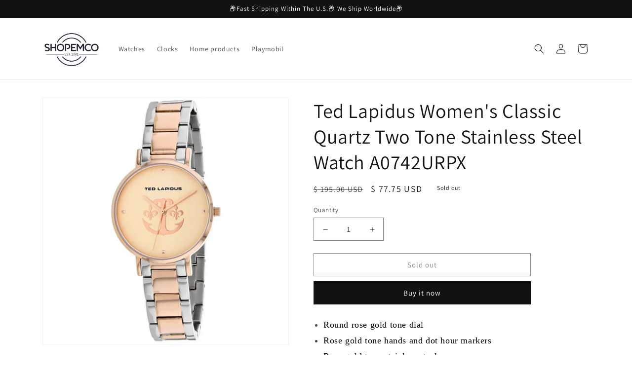

--- FILE ---
content_type: text/html; charset=utf-8
request_url: https://shopemco.com/products/ted-lapidus-womens-classic-quartz-two-tone-stainless-steel-watch-a0742urpx
body_size: 26494
content:
<!doctype html>
<html class="no-js" lang="en">
  <head>
    <meta charset="utf-8">
    <meta http-equiv="X-UA-Compatible" content="IE=edge">
    <meta name="viewport" content="width=device-width,initial-scale=1">
    <meta name="theme-color" content="">
    <link rel="canonical" href="https://shopemco.com/products/ted-lapidus-womens-classic-quartz-two-tone-stainless-steel-watch-a0742urpx">
    <link rel="preconnect" href="https://cdn.shopify.com" crossorigin><link rel="icon" type="image/png" href="//shopemco.com/cdn/shop/files/shopemco_logo.png?crop=center&height=32&v=1668627618&width=32"><link rel="preconnect" href="https://fonts.shopifycdn.com" crossorigin><title>
      Ted Lapidus Women&#39;s Classic Quartz Two Tone Stainless Steel Watch A074
 &ndash; shopemco</title>

    
      <meta name="description" content="Round rose gold tone dial Rose gold tone hands and dot hour markers Rose gold tone stainless steel case Push crown Scratch resistant mineral crystal Rose gold and silver tone  stainless steel bracelet with jewelry clasp Quartz movement Water resistance up to 30 m / 100 ft Case diameter: 32 mm Case thickness: 8 mm Band ">
    

    

<meta property="og:site_name" content="shopemco">
<meta property="og:url" content="https://shopemco.com/products/ted-lapidus-womens-classic-quartz-two-tone-stainless-steel-watch-a0742urpx">
<meta property="og:title" content="Ted Lapidus Women&#39;s Classic Quartz Two Tone Stainless Steel Watch A074">
<meta property="og:type" content="product">
<meta property="og:description" content="Round rose gold tone dial Rose gold tone hands and dot hour markers Rose gold tone stainless steel case Push crown Scratch resistant mineral crystal Rose gold and silver tone  stainless steel bracelet with jewelry clasp Quartz movement Water resistance up to 30 m / 100 ft Case diameter: 32 mm Case thickness: 8 mm Band "><meta property="og:image" content="http://shopemco.com/cdn/shop/products/buy-ted-lapidus-womens-classic-quartz-two-tone-stainless-steel-watch-a0742urpx-misc-148.webp?v=1668743207">
  <meta property="og:image:secure_url" content="https://shopemco.com/cdn/shop/products/buy-ted-lapidus-womens-classic-quartz-two-tone-stainless-steel-watch-a0742urpx-misc-148.webp?v=1668743207">
  <meta property="og:image:width" content="1087">
  <meta property="og:image:height" content="1087"><meta property="og:price:amount" content="77.75">
  <meta property="og:price:currency" content="USD"><meta name="twitter:card" content="summary_large_image">
<meta name="twitter:title" content="Ted Lapidus Women&#39;s Classic Quartz Two Tone Stainless Steel Watch A074">
<meta name="twitter:description" content="Round rose gold tone dial Rose gold tone hands and dot hour markers Rose gold tone stainless steel case Push crown Scratch resistant mineral crystal Rose gold and silver tone  stainless steel bracelet with jewelry clasp Quartz movement Water resistance up to 30 m / 100 ft Case diameter: 32 mm Case thickness: 8 mm Band ">


    <script src="//shopemco.com/cdn/shop/t/19/assets/global.js?v=149496944046504657681667920792" defer="defer"></script>
    <script>window.performance && window.performance.mark && window.performance.mark('shopify.content_for_header.start');</script><meta name="google-site-verification" content="eY5W7EPCumhaRqmqYQdUtCuOJIuFC5Yik1eVdJ31ATY">
<meta name="google-site-verification" content="PD0taS6iAg_MxjtpQliz13wb9PxANMvElfwSuE1Ktyg">
<meta id="shopify-digital-wallet" name="shopify-digital-wallet" content="/11053352/digital_wallets/dialog">
<meta name="shopify-checkout-api-token" content="5334ce66bc3fe85e7addd777ab567d85">
<meta id="in-context-paypal-metadata" data-shop-id="11053352" data-venmo-supported="true" data-environment="production" data-locale="en_US" data-paypal-v4="true" data-currency="USD">
<link rel="alternate" type="application/json+oembed" href="https://shopemco.com/products/ted-lapidus-womens-classic-quartz-two-tone-stainless-steel-watch-a0742urpx.oembed">
<script async="async" src="/checkouts/internal/preloads.js?locale=en-US"></script>
<script id="shopify-features" type="application/json">{"accessToken":"5334ce66bc3fe85e7addd777ab567d85","betas":["rich-media-storefront-analytics"],"domain":"shopemco.com","predictiveSearch":true,"shopId":11053352,"locale":"en"}</script>
<script>var Shopify = Shopify || {};
Shopify.shop = "shopemco.myshopify.com";
Shopify.locale = "en";
Shopify.currency = {"active":"USD","rate":"1.0"};
Shopify.country = "US";
Shopify.theme = {"name":"Dawn","id":136127414520,"schema_name":"Dawn","schema_version":"7.0.1","theme_store_id":887,"role":"main"};
Shopify.theme.handle = "null";
Shopify.theme.style = {"id":null,"handle":null};
Shopify.cdnHost = "shopemco.com/cdn";
Shopify.routes = Shopify.routes || {};
Shopify.routes.root = "/";</script>
<script type="module">!function(o){(o.Shopify=o.Shopify||{}).modules=!0}(window);</script>
<script>!function(o){function n(){var o=[];function n(){o.push(Array.prototype.slice.apply(arguments))}return n.q=o,n}var t=o.Shopify=o.Shopify||{};t.loadFeatures=n(),t.autoloadFeatures=n()}(window);</script>
<script id="shop-js-analytics" type="application/json">{"pageType":"product"}</script>
<script defer="defer" async type="module" src="//shopemco.com/cdn/shopifycloud/shop-js/modules/v2/client.init-shop-cart-sync_BN7fPSNr.en.esm.js"></script>
<script defer="defer" async type="module" src="//shopemco.com/cdn/shopifycloud/shop-js/modules/v2/chunk.common_Cbph3Kss.esm.js"></script>
<script defer="defer" async type="module" src="//shopemco.com/cdn/shopifycloud/shop-js/modules/v2/chunk.modal_DKumMAJ1.esm.js"></script>
<script type="module">
  await import("//shopemco.com/cdn/shopifycloud/shop-js/modules/v2/client.init-shop-cart-sync_BN7fPSNr.en.esm.js");
await import("//shopemco.com/cdn/shopifycloud/shop-js/modules/v2/chunk.common_Cbph3Kss.esm.js");
await import("//shopemco.com/cdn/shopifycloud/shop-js/modules/v2/chunk.modal_DKumMAJ1.esm.js");

  window.Shopify.SignInWithShop?.initShopCartSync?.({"fedCMEnabled":true,"windoidEnabled":true});

</script>
<script id="__st">var __st={"a":11053352,"offset":-18000,"reqid":"f1086087-0b19-4057-8fd7-1e4a0e373b0a-1769932004","pageurl":"shopemco.com\/products\/ted-lapidus-womens-classic-quartz-two-tone-stainless-steel-watch-a0742urpx","u":"f747c45afebd","p":"product","rtyp":"product","rid":4499016024152};</script>
<script>window.ShopifyPaypalV4VisibilityTracking = true;</script>
<script id="captcha-bootstrap">!function(){'use strict';const t='contact',e='account',n='new_comment',o=[[t,t],['blogs',n],['comments',n],[t,'customer']],c=[[e,'customer_login'],[e,'guest_login'],[e,'recover_customer_password'],[e,'create_customer']],r=t=>t.map((([t,e])=>`form[action*='/${t}']:not([data-nocaptcha='true']) input[name='form_type'][value='${e}']`)).join(','),a=t=>()=>t?[...document.querySelectorAll(t)].map((t=>t.form)):[];function s(){const t=[...o],e=r(t);return a(e)}const i='password',u='form_key',d=['recaptcha-v3-token','g-recaptcha-response','h-captcha-response',i],f=()=>{try{return window.sessionStorage}catch{return}},m='__shopify_v',_=t=>t.elements[u];function p(t,e,n=!1){try{const o=window.sessionStorage,c=JSON.parse(o.getItem(e)),{data:r}=function(t){const{data:e,action:n}=t;return t[m]||n?{data:e,action:n}:{data:t,action:n}}(c);for(const[e,n]of Object.entries(r))t.elements[e]&&(t.elements[e].value=n);n&&o.removeItem(e)}catch(o){console.error('form repopulation failed',{error:o})}}const l='form_type',E='cptcha';function T(t){t.dataset[E]=!0}const w=window,h=w.document,L='Shopify',v='ce_forms',y='captcha';let A=!1;((t,e)=>{const n=(g='f06e6c50-85a8-45c8-87d0-21a2b65856fe',I='https://cdn.shopify.com/shopifycloud/storefront-forms-hcaptcha/ce_storefront_forms_captcha_hcaptcha.v1.5.2.iife.js',D={infoText:'Protected by hCaptcha',privacyText:'Privacy',termsText:'Terms'},(t,e,n)=>{const o=w[L][v],c=o.bindForm;if(c)return c(t,g,e,D).then(n);var r;o.q.push([[t,g,e,D],n]),r=I,A||(h.body.append(Object.assign(h.createElement('script'),{id:'captcha-provider',async:!0,src:r})),A=!0)});var g,I,D;w[L]=w[L]||{},w[L][v]=w[L][v]||{},w[L][v].q=[],w[L][y]=w[L][y]||{},w[L][y].protect=function(t,e){n(t,void 0,e),T(t)},Object.freeze(w[L][y]),function(t,e,n,w,h,L){const[v,y,A,g]=function(t,e,n){const i=e?o:[],u=t?c:[],d=[...i,...u],f=r(d),m=r(i),_=r(d.filter((([t,e])=>n.includes(e))));return[a(f),a(m),a(_),s()]}(w,h,L),I=t=>{const e=t.target;return e instanceof HTMLFormElement?e:e&&e.form},D=t=>v().includes(t);t.addEventListener('submit',(t=>{const e=I(t);if(!e)return;const n=D(e)&&!e.dataset.hcaptchaBound&&!e.dataset.recaptchaBound,o=_(e),c=g().includes(e)&&(!o||!o.value);(n||c)&&t.preventDefault(),c&&!n&&(function(t){try{if(!f())return;!function(t){const e=f();if(!e)return;const n=_(t);if(!n)return;const o=n.value;o&&e.removeItem(o)}(t);const e=Array.from(Array(32),(()=>Math.random().toString(36)[2])).join('');!function(t,e){_(t)||t.append(Object.assign(document.createElement('input'),{type:'hidden',name:u})),t.elements[u].value=e}(t,e),function(t,e){const n=f();if(!n)return;const o=[...t.querySelectorAll(`input[type='${i}']`)].map((({name:t})=>t)),c=[...d,...o],r={};for(const[a,s]of new FormData(t).entries())c.includes(a)||(r[a]=s);n.setItem(e,JSON.stringify({[m]:1,action:t.action,data:r}))}(t,e)}catch(e){console.error('failed to persist form',e)}}(e),e.submit())}));const S=(t,e)=>{t&&!t.dataset[E]&&(n(t,e.some((e=>e===t))),T(t))};for(const o of['focusin','change'])t.addEventListener(o,(t=>{const e=I(t);D(e)&&S(e,y())}));const B=e.get('form_key'),M=e.get(l),P=B&&M;t.addEventListener('DOMContentLoaded',(()=>{const t=y();if(P)for(const e of t)e.elements[l].value===M&&p(e,B);[...new Set([...A(),...v().filter((t=>'true'===t.dataset.shopifyCaptcha))])].forEach((e=>S(e,t)))}))}(h,new URLSearchParams(w.location.search),n,t,e,['guest_login'])})(!0,!0)}();</script>
<script integrity="sha256-4kQ18oKyAcykRKYeNunJcIwy7WH5gtpwJnB7kiuLZ1E=" data-source-attribution="shopify.loadfeatures" defer="defer" src="//shopemco.com/cdn/shopifycloud/storefront/assets/storefront/load_feature-a0a9edcb.js" crossorigin="anonymous"></script>
<script data-source-attribution="shopify.dynamic_checkout.dynamic.init">var Shopify=Shopify||{};Shopify.PaymentButton=Shopify.PaymentButton||{isStorefrontPortableWallets:!0,init:function(){window.Shopify.PaymentButton.init=function(){};var t=document.createElement("script");t.src="https://shopemco.com/cdn/shopifycloud/portable-wallets/latest/portable-wallets.en.js",t.type="module",document.head.appendChild(t)}};
</script>
<script data-source-attribution="shopify.dynamic_checkout.buyer_consent">
  function portableWalletsHideBuyerConsent(e){var t=document.getElementById("shopify-buyer-consent"),n=document.getElementById("shopify-subscription-policy-button");t&&n&&(t.classList.add("hidden"),t.setAttribute("aria-hidden","true"),n.removeEventListener("click",e))}function portableWalletsShowBuyerConsent(e){var t=document.getElementById("shopify-buyer-consent"),n=document.getElementById("shopify-subscription-policy-button");t&&n&&(t.classList.remove("hidden"),t.removeAttribute("aria-hidden"),n.addEventListener("click",e))}window.Shopify?.PaymentButton&&(window.Shopify.PaymentButton.hideBuyerConsent=portableWalletsHideBuyerConsent,window.Shopify.PaymentButton.showBuyerConsent=portableWalletsShowBuyerConsent);
</script>
<script>
  function portableWalletsCleanup(e){e&&e.src&&console.error("Failed to load portable wallets script "+e.src);var t=document.querySelectorAll("shopify-accelerated-checkout .shopify-payment-button__skeleton, shopify-accelerated-checkout-cart .wallet-cart-button__skeleton"),e=document.getElementById("shopify-buyer-consent");for(let e=0;e<t.length;e++)t[e].remove();e&&e.remove()}function portableWalletsNotLoadedAsModule(e){e instanceof ErrorEvent&&"string"==typeof e.message&&e.message.includes("import.meta")&&"string"==typeof e.filename&&e.filename.includes("portable-wallets")&&(window.removeEventListener("error",portableWalletsNotLoadedAsModule),window.Shopify.PaymentButton.failedToLoad=e,"loading"===document.readyState?document.addEventListener("DOMContentLoaded",window.Shopify.PaymentButton.init):window.Shopify.PaymentButton.init())}window.addEventListener("error",portableWalletsNotLoadedAsModule);
</script>

<script type="module" src="https://shopemco.com/cdn/shopifycloud/portable-wallets/latest/portable-wallets.en.js" onError="portableWalletsCleanup(this)" crossorigin="anonymous"></script>
<script nomodule>
  document.addEventListener("DOMContentLoaded", portableWalletsCleanup);
</script>

<link id="shopify-accelerated-checkout-styles" rel="stylesheet" media="screen" href="https://shopemco.com/cdn/shopifycloud/portable-wallets/latest/accelerated-checkout-backwards-compat.css" crossorigin="anonymous">
<style id="shopify-accelerated-checkout-cart">
        #shopify-buyer-consent {
  margin-top: 1em;
  display: inline-block;
  width: 100%;
}

#shopify-buyer-consent.hidden {
  display: none;
}

#shopify-subscription-policy-button {
  background: none;
  border: none;
  padding: 0;
  text-decoration: underline;
  font-size: inherit;
  cursor: pointer;
}

#shopify-subscription-policy-button::before {
  box-shadow: none;
}

      </style>
<script id="sections-script" data-sections="header,footer" defer="defer" src="//shopemco.com/cdn/shop/t/19/compiled_assets/scripts.js?v=463"></script>
<script>window.performance && window.performance.mark && window.performance.mark('shopify.content_for_header.end');</script>


    <style data-shopify>
      @font-face {
  font-family: Assistant;
  font-weight: 400;
  font-style: normal;
  font-display: swap;
  src: url("//shopemco.com/cdn/fonts/assistant/assistant_n4.9120912a469cad1cc292572851508ca49d12e768.woff2") format("woff2"),
       url("//shopemco.com/cdn/fonts/assistant/assistant_n4.6e9875ce64e0fefcd3f4446b7ec9036b3ddd2985.woff") format("woff");
}

      @font-face {
  font-family: Assistant;
  font-weight: 700;
  font-style: normal;
  font-display: swap;
  src: url("//shopemco.com/cdn/fonts/assistant/assistant_n7.bf44452348ec8b8efa3aa3068825305886b1c83c.woff2") format("woff2"),
       url("//shopemco.com/cdn/fonts/assistant/assistant_n7.0c887fee83f6b3bda822f1150b912c72da0f7b64.woff") format("woff");
}

      
      
      @font-face {
  font-family: Assistant;
  font-weight: 400;
  font-style: normal;
  font-display: swap;
  src: url("//shopemco.com/cdn/fonts/assistant/assistant_n4.9120912a469cad1cc292572851508ca49d12e768.woff2") format("woff2"),
       url("//shopemco.com/cdn/fonts/assistant/assistant_n4.6e9875ce64e0fefcd3f4446b7ec9036b3ddd2985.woff") format("woff");
}


      :root {
        --font-body-family: Assistant, sans-serif;
        --font-body-style: normal;
        --font-body-weight: 400;
        --font-body-weight-bold: 700;

        --font-heading-family: Assistant, sans-serif;
        --font-heading-style: normal;
        --font-heading-weight: 400;

        --font-body-scale: 1.0;
        --font-heading-scale: 1.0;

        --color-base-text: 18, 18, 18;
        --color-shadow: 18, 18, 18;
        --color-base-background-1: 255, 255, 255;
        --color-base-background-2: 243, 243, 243;
        --color-base-solid-button-labels: 255, 255, 255;
        --color-base-outline-button-labels: 18, 18, 18;
        --color-base-accent-1: 18, 18, 18;
        --color-base-accent-2: 51, 79, 180;
        --payment-terms-background-color: #ffffff;

        --gradient-base-background-1: #ffffff;
        --gradient-base-background-2: #f3f3f3;
        --gradient-base-accent-1: #121212;
        --gradient-base-accent-2: #334fb4;

        --media-padding: px;
        --media-border-opacity: 0.05;
        --media-border-width: 1px;
        --media-radius: 0px;
        --media-shadow-opacity: 0.0;
        --media-shadow-horizontal-offset: 0px;
        --media-shadow-vertical-offset: 4px;
        --media-shadow-blur-radius: 5px;
        --media-shadow-visible: 0;

        --page-width: 120rem;
        --page-width-margin: 0rem;

        --product-card-image-padding: 0.0rem;
        --product-card-corner-radius: 0.0rem;
        --product-card-text-alignment: left;
        --product-card-border-width: 0.0rem;
        --product-card-border-opacity: 0.1;
        --product-card-shadow-opacity: 0.0;
        --product-card-shadow-visible: 0;
        --product-card-shadow-horizontal-offset: 0.0rem;
        --product-card-shadow-vertical-offset: 0.4rem;
        --product-card-shadow-blur-radius: 0.5rem;

        --collection-card-image-padding: 0.0rem;
        --collection-card-corner-radius: 0.0rem;
        --collection-card-text-alignment: left;
        --collection-card-border-width: 0.0rem;
        --collection-card-border-opacity: 0.1;
        --collection-card-shadow-opacity: 0.0;
        --collection-card-shadow-visible: 0;
        --collection-card-shadow-horizontal-offset: 0.0rem;
        --collection-card-shadow-vertical-offset: 0.4rem;
        --collection-card-shadow-blur-radius: 0.5rem;

        --blog-card-image-padding: 0.0rem;
        --blog-card-corner-radius: 0.0rem;
        --blog-card-text-alignment: left;
        --blog-card-border-width: 0.0rem;
        --blog-card-border-opacity: 0.1;
        --blog-card-shadow-opacity: 0.0;
        --blog-card-shadow-visible: 0;
        --blog-card-shadow-horizontal-offset: 0.0rem;
        --blog-card-shadow-vertical-offset: 0.4rem;
        --blog-card-shadow-blur-radius: 0.5rem;

        --badge-corner-radius: 4.0rem;

        --popup-border-width: 1px;
        --popup-border-opacity: 0.1;
        --popup-corner-radius: 0px;
        --popup-shadow-opacity: 0.0;
        --popup-shadow-horizontal-offset: 0px;
        --popup-shadow-vertical-offset: 4px;
        --popup-shadow-blur-radius: 5px;

        --drawer-border-width: 1px;
        --drawer-border-opacity: 0.1;
        --drawer-shadow-opacity: 0.0;
        --drawer-shadow-horizontal-offset: 0px;
        --drawer-shadow-vertical-offset: 4px;
        --drawer-shadow-blur-radius: 5px;

        --spacing-sections-desktop: 0px;
        --spacing-sections-mobile: 0px;

        --grid-desktop-vertical-spacing: 8px;
        --grid-desktop-horizontal-spacing: 8px;
        --grid-mobile-vertical-spacing: 4px;
        --grid-mobile-horizontal-spacing: 4px;

        --text-boxes-border-opacity: 0.1;
        --text-boxes-border-width: 0px;
        --text-boxes-radius: 0px;
        --text-boxes-shadow-opacity: 0.0;
        --text-boxes-shadow-visible: 0;
        --text-boxes-shadow-horizontal-offset: 0px;
        --text-boxes-shadow-vertical-offset: 4px;
        --text-boxes-shadow-blur-radius: 5px;

        --buttons-radius: 0px;
        --buttons-radius-outset: 0px;
        --buttons-border-width: 1px;
        --buttons-border-opacity: 1.0;
        --buttons-shadow-opacity: 0.0;
        --buttons-shadow-visible: 0;
        --buttons-shadow-horizontal-offset: 0px;
        --buttons-shadow-vertical-offset: 4px;
        --buttons-shadow-blur-radius: 5px;
        --buttons-border-offset: 0px;

        --inputs-radius: 0px;
        --inputs-border-width: 1px;
        --inputs-border-opacity: 0.55;
        --inputs-shadow-opacity: 0.0;
        --inputs-shadow-horizontal-offset: 0px;
        --inputs-margin-offset: 0px;
        --inputs-shadow-vertical-offset: 4px;
        --inputs-shadow-blur-radius: 5px;
        --inputs-radius-outset: 0px;

        --variant-pills-radius: 40px;
        --variant-pills-border-width: 1px;
        --variant-pills-border-opacity: 0.55;
        --variant-pills-shadow-opacity: 0.0;
        --variant-pills-shadow-horizontal-offset: 0px;
        --variant-pills-shadow-vertical-offset: 4px;
        --variant-pills-shadow-blur-radius: 5px;
      }

      *,
      *::before,
      *::after {
        box-sizing: inherit;
      }

      html {
        box-sizing: border-box;
        font-size: calc(var(--font-body-scale) * 62.5%);
        height: 100%;
      }

      body {
        display: grid;
        grid-template-rows: auto auto 1fr auto;
        grid-template-columns: 100%;
        min-height: 100%;
        margin: 0;
        font-size: 1.5rem;
        letter-spacing: 0.06rem;
        line-height: calc(1 + 0.8 / var(--font-body-scale));
        font-family: var(--font-body-family);
        font-style: var(--font-body-style);
        font-weight: var(--font-body-weight);
      }

      @media screen and (min-width: 750px) {
        body {
          font-size: 1.6rem;
        }
      }
    </style>

    <link href="//shopemco.com/cdn/shop/t/19/assets/base.css?v=88290808517547527771667920793" rel="stylesheet" type="text/css" media="all" />
<link rel="preload" as="font" href="//shopemco.com/cdn/fonts/assistant/assistant_n4.9120912a469cad1cc292572851508ca49d12e768.woff2" type="font/woff2" crossorigin><link rel="preload" as="font" href="//shopemco.com/cdn/fonts/assistant/assistant_n4.9120912a469cad1cc292572851508ca49d12e768.woff2" type="font/woff2" crossorigin><link rel="stylesheet" href="//shopemco.com/cdn/shop/t/19/assets/component-predictive-search.css?v=83512081251802922551667920791" media="print" onload="this.media='all'"><script>document.documentElement.className = document.documentElement.className.replace('no-js', 'js');
    if (Shopify.designMode) {
      document.documentElement.classList.add('shopify-design-mode');
    }
    </script>
  <link href="https://monorail-edge.shopifysvc.com" rel="dns-prefetch">
<script>(function(){if ("sendBeacon" in navigator && "performance" in window) {try {var session_token_from_headers = performance.getEntriesByType('navigation')[0].serverTiming.find(x => x.name == '_s').description;} catch {var session_token_from_headers = undefined;}var session_cookie_matches = document.cookie.match(/_shopify_s=([^;]*)/);var session_token_from_cookie = session_cookie_matches && session_cookie_matches.length === 2 ? session_cookie_matches[1] : "";var session_token = session_token_from_headers || session_token_from_cookie || "";function handle_abandonment_event(e) {var entries = performance.getEntries().filter(function(entry) {return /monorail-edge.shopifysvc.com/.test(entry.name);});if (!window.abandonment_tracked && entries.length === 0) {window.abandonment_tracked = true;var currentMs = Date.now();var navigation_start = performance.timing.navigationStart;var payload = {shop_id: 11053352,url: window.location.href,navigation_start,duration: currentMs - navigation_start,session_token,page_type: "product"};window.navigator.sendBeacon("https://monorail-edge.shopifysvc.com/v1/produce", JSON.stringify({schema_id: "online_store_buyer_site_abandonment/1.1",payload: payload,metadata: {event_created_at_ms: currentMs,event_sent_at_ms: currentMs}}));}}window.addEventListener('pagehide', handle_abandonment_event);}}());</script>
<script id="web-pixels-manager-setup">(function e(e,d,r,n,o){if(void 0===o&&(o={}),!Boolean(null===(a=null===(i=window.Shopify)||void 0===i?void 0:i.analytics)||void 0===a?void 0:a.replayQueue)){var i,a;window.Shopify=window.Shopify||{};var t=window.Shopify;t.analytics=t.analytics||{};var s=t.analytics;s.replayQueue=[],s.publish=function(e,d,r){return s.replayQueue.push([e,d,r]),!0};try{self.performance.mark("wpm:start")}catch(e){}var l=function(){var e={modern:/Edge?\/(1{2}[4-9]|1[2-9]\d|[2-9]\d{2}|\d{4,})\.\d+(\.\d+|)|Firefox\/(1{2}[4-9]|1[2-9]\d|[2-9]\d{2}|\d{4,})\.\d+(\.\d+|)|Chrom(ium|e)\/(9{2}|\d{3,})\.\d+(\.\d+|)|(Maci|X1{2}).+ Version\/(15\.\d+|(1[6-9]|[2-9]\d|\d{3,})\.\d+)([,.]\d+|)( \(\w+\)|)( Mobile\/\w+|) Safari\/|Chrome.+OPR\/(9{2}|\d{3,})\.\d+\.\d+|(CPU[ +]OS|iPhone[ +]OS|CPU[ +]iPhone|CPU IPhone OS|CPU iPad OS)[ +]+(15[._]\d+|(1[6-9]|[2-9]\d|\d{3,})[._]\d+)([._]\d+|)|Android:?[ /-](13[3-9]|1[4-9]\d|[2-9]\d{2}|\d{4,})(\.\d+|)(\.\d+|)|Android.+Firefox\/(13[5-9]|1[4-9]\d|[2-9]\d{2}|\d{4,})\.\d+(\.\d+|)|Android.+Chrom(ium|e)\/(13[3-9]|1[4-9]\d|[2-9]\d{2}|\d{4,})\.\d+(\.\d+|)|SamsungBrowser\/([2-9]\d|\d{3,})\.\d+/,legacy:/Edge?\/(1[6-9]|[2-9]\d|\d{3,})\.\d+(\.\d+|)|Firefox\/(5[4-9]|[6-9]\d|\d{3,})\.\d+(\.\d+|)|Chrom(ium|e)\/(5[1-9]|[6-9]\d|\d{3,})\.\d+(\.\d+|)([\d.]+$|.*Safari\/(?![\d.]+ Edge\/[\d.]+$))|(Maci|X1{2}).+ Version\/(10\.\d+|(1[1-9]|[2-9]\d|\d{3,})\.\d+)([,.]\d+|)( \(\w+\)|)( Mobile\/\w+|) Safari\/|Chrome.+OPR\/(3[89]|[4-9]\d|\d{3,})\.\d+\.\d+|(CPU[ +]OS|iPhone[ +]OS|CPU[ +]iPhone|CPU IPhone OS|CPU iPad OS)[ +]+(10[._]\d+|(1[1-9]|[2-9]\d|\d{3,})[._]\d+)([._]\d+|)|Android:?[ /-](13[3-9]|1[4-9]\d|[2-9]\d{2}|\d{4,})(\.\d+|)(\.\d+|)|Mobile Safari.+OPR\/([89]\d|\d{3,})\.\d+\.\d+|Android.+Firefox\/(13[5-9]|1[4-9]\d|[2-9]\d{2}|\d{4,})\.\d+(\.\d+|)|Android.+Chrom(ium|e)\/(13[3-9]|1[4-9]\d|[2-9]\d{2}|\d{4,})\.\d+(\.\d+|)|Android.+(UC? ?Browser|UCWEB|U3)[ /]?(15\.([5-9]|\d{2,})|(1[6-9]|[2-9]\d|\d{3,})\.\d+)\.\d+|SamsungBrowser\/(5\.\d+|([6-9]|\d{2,})\.\d+)|Android.+MQ{2}Browser\/(14(\.(9|\d{2,})|)|(1[5-9]|[2-9]\d|\d{3,})(\.\d+|))(\.\d+|)|K[Aa][Ii]OS\/(3\.\d+|([4-9]|\d{2,})\.\d+)(\.\d+|)/},d=e.modern,r=e.legacy,n=navigator.userAgent;return n.match(d)?"modern":n.match(r)?"legacy":"unknown"}(),u="modern"===l?"modern":"legacy",c=(null!=n?n:{modern:"",legacy:""})[u],f=function(e){return[e.baseUrl,"/wpm","/b",e.hashVersion,"modern"===e.buildTarget?"m":"l",".js"].join("")}({baseUrl:d,hashVersion:r,buildTarget:u}),m=function(e){var d=e.version,r=e.bundleTarget,n=e.surface,o=e.pageUrl,i=e.monorailEndpoint;return{emit:function(e){var a=e.status,t=e.errorMsg,s=(new Date).getTime(),l=JSON.stringify({metadata:{event_sent_at_ms:s},events:[{schema_id:"web_pixels_manager_load/3.1",payload:{version:d,bundle_target:r,page_url:o,status:a,surface:n,error_msg:t},metadata:{event_created_at_ms:s}}]});if(!i)return console&&console.warn&&console.warn("[Web Pixels Manager] No Monorail endpoint provided, skipping logging."),!1;try{return self.navigator.sendBeacon.bind(self.navigator)(i,l)}catch(e){}var u=new XMLHttpRequest;try{return u.open("POST",i,!0),u.setRequestHeader("Content-Type","text/plain"),u.send(l),!0}catch(e){return console&&console.warn&&console.warn("[Web Pixels Manager] Got an unhandled error while logging to Monorail."),!1}}}}({version:r,bundleTarget:l,surface:e.surface,pageUrl:self.location.href,monorailEndpoint:e.monorailEndpoint});try{o.browserTarget=l,function(e){var d=e.src,r=e.async,n=void 0===r||r,o=e.onload,i=e.onerror,a=e.sri,t=e.scriptDataAttributes,s=void 0===t?{}:t,l=document.createElement("script"),u=document.querySelector("head"),c=document.querySelector("body");if(l.async=n,l.src=d,a&&(l.integrity=a,l.crossOrigin="anonymous"),s)for(var f in s)if(Object.prototype.hasOwnProperty.call(s,f))try{l.dataset[f]=s[f]}catch(e){}if(o&&l.addEventListener("load",o),i&&l.addEventListener("error",i),u)u.appendChild(l);else{if(!c)throw new Error("Did not find a head or body element to append the script");c.appendChild(l)}}({src:f,async:!0,onload:function(){if(!function(){var e,d;return Boolean(null===(d=null===(e=window.Shopify)||void 0===e?void 0:e.analytics)||void 0===d?void 0:d.initialized)}()){var d=window.webPixelsManager.init(e)||void 0;if(d){var r=window.Shopify.analytics;r.replayQueue.forEach((function(e){var r=e[0],n=e[1],o=e[2];d.publishCustomEvent(r,n,o)})),r.replayQueue=[],r.publish=d.publishCustomEvent,r.visitor=d.visitor,r.initialized=!0}}},onerror:function(){return m.emit({status:"failed",errorMsg:"".concat(f," has failed to load")})},sri:function(e){var d=/^sha384-[A-Za-z0-9+/=]+$/;return"string"==typeof e&&d.test(e)}(c)?c:"",scriptDataAttributes:o}),m.emit({status:"loading"})}catch(e){m.emit({status:"failed",errorMsg:(null==e?void 0:e.message)||"Unknown error"})}}})({shopId: 11053352,storefrontBaseUrl: "https://shopemco.com",extensionsBaseUrl: "https://extensions.shopifycdn.com/cdn/shopifycloud/web-pixels-manager",monorailEndpoint: "https://monorail-edge.shopifysvc.com/unstable/produce_batch",surface: "storefront-renderer",enabledBetaFlags: ["2dca8a86"],webPixelsConfigList: [{"id":"1068073208","configuration":"{\"publicKey\":\"pub_80cae34a95cd6aa8de04\",\"apiUrl\":\"https:\\\/\\\/tracking.refersion.com\"}","eventPayloadVersion":"v1","runtimeContext":"STRICT","scriptVersion":"0fb80394591dba97de0fece487c9c5e4","type":"APP","apiClientId":147004,"privacyPurposes":["ANALYTICS","SALE_OF_DATA"],"dataSharingAdjustments":{"protectedCustomerApprovalScopes":["read_customer_email","read_customer_name","read_customer_personal_data"]}},{"id":"603324664","configuration":"{\"config\":\"{\\\"pixel_id\\\":\\\"GT-5MCGSD5\\\",\\\"target_country\\\":\\\"US\\\",\\\"gtag_events\\\":[{\\\"type\\\":\\\"purchase\\\",\\\"action_label\\\":\\\"MC-22GK27E8YS\\\"},{\\\"type\\\":\\\"page_view\\\",\\\"action_label\\\":\\\"MC-22GK27E8YS\\\"},{\\\"type\\\":\\\"view_item\\\",\\\"action_label\\\":\\\"MC-22GK27E8YS\\\"}],\\\"enable_monitoring_mode\\\":false}\"}","eventPayloadVersion":"v1","runtimeContext":"OPEN","scriptVersion":"b2a88bafab3e21179ed38636efcd8a93","type":"APP","apiClientId":1780363,"privacyPurposes":[],"dataSharingAdjustments":{"protectedCustomerApprovalScopes":["read_customer_address","read_customer_email","read_customer_name","read_customer_personal_data","read_customer_phone"]}},{"id":"69665016","eventPayloadVersion":"v1","runtimeContext":"LAX","scriptVersion":"1","type":"CUSTOM","privacyPurposes":["ANALYTICS"],"name":"Google Analytics tag (migrated)"},{"id":"shopify-app-pixel","configuration":"{}","eventPayloadVersion":"v1","runtimeContext":"STRICT","scriptVersion":"0450","apiClientId":"shopify-pixel","type":"APP","privacyPurposes":["ANALYTICS","MARKETING"]},{"id":"shopify-custom-pixel","eventPayloadVersion":"v1","runtimeContext":"LAX","scriptVersion":"0450","apiClientId":"shopify-pixel","type":"CUSTOM","privacyPurposes":["ANALYTICS","MARKETING"]}],isMerchantRequest: false,initData: {"shop":{"name":"shopemco","paymentSettings":{"currencyCode":"USD"},"myshopifyDomain":"shopemco.myshopify.com","countryCode":"US","storefrontUrl":"https:\/\/shopemco.com"},"customer":null,"cart":null,"checkout":null,"productVariants":[{"price":{"amount":77.75,"currencyCode":"USD"},"product":{"title":"Ted Lapidus Women's Classic Quartz Two Tone Stainless Steel Watch A0742URPX","vendor":"Accuratime Corp","id":"4499016024152","untranslatedTitle":"Ted Lapidus Women's Classic Quartz Two Tone Stainless Steel Watch A0742URPX","url":"\/products\/ted-lapidus-womens-classic-quartz-two-tone-stainless-steel-watch-a0742urpx","type":"Misc"},"id":"32308738293848","image":{"src":"\/\/shopemco.com\/cdn\/shop\/products\/buy-ted-lapidus-womens-classic-quartz-two-tone-stainless-steel-watch-a0742urpx-misc-148.webp?v=1668743207"},"sku":"ACC-A0742YRPX","title":"Default Title","untranslatedTitle":"Default Title"}],"purchasingCompany":null},},"https://shopemco.com/cdn","1d2a099fw23dfb22ep557258f5m7a2edbae",{"modern":"","legacy":""},{"shopId":"11053352","storefrontBaseUrl":"https:\/\/shopemco.com","extensionBaseUrl":"https:\/\/extensions.shopifycdn.com\/cdn\/shopifycloud\/web-pixels-manager","surface":"storefront-renderer","enabledBetaFlags":"[\"2dca8a86\"]","isMerchantRequest":"false","hashVersion":"1d2a099fw23dfb22ep557258f5m7a2edbae","publish":"custom","events":"[[\"page_viewed\",{}],[\"product_viewed\",{\"productVariant\":{\"price\":{\"amount\":77.75,\"currencyCode\":\"USD\"},\"product\":{\"title\":\"Ted Lapidus Women's Classic Quartz Two Tone Stainless Steel Watch A0742URPX\",\"vendor\":\"Accuratime Corp\",\"id\":\"4499016024152\",\"untranslatedTitle\":\"Ted Lapidus Women's Classic Quartz Two Tone Stainless Steel Watch A0742URPX\",\"url\":\"\/products\/ted-lapidus-womens-classic-quartz-two-tone-stainless-steel-watch-a0742urpx\",\"type\":\"Misc\"},\"id\":\"32308738293848\",\"image\":{\"src\":\"\/\/shopemco.com\/cdn\/shop\/products\/buy-ted-lapidus-womens-classic-quartz-two-tone-stainless-steel-watch-a0742urpx-misc-148.webp?v=1668743207\"},\"sku\":\"ACC-A0742YRPX\",\"title\":\"Default Title\",\"untranslatedTitle\":\"Default Title\"}}]]"});</script><script>
  window.ShopifyAnalytics = window.ShopifyAnalytics || {};
  window.ShopifyAnalytics.meta = window.ShopifyAnalytics.meta || {};
  window.ShopifyAnalytics.meta.currency = 'USD';
  var meta = {"product":{"id":4499016024152,"gid":"gid:\/\/shopify\/Product\/4499016024152","vendor":"Accuratime Corp","type":"Misc","handle":"ted-lapidus-womens-classic-quartz-two-tone-stainless-steel-watch-a0742urpx","variants":[{"id":32308738293848,"price":7775,"name":"Ted Lapidus Women's Classic Quartz Two Tone Stainless Steel Watch A0742URPX","public_title":null,"sku":"ACC-A0742YRPX"}],"remote":false},"page":{"pageType":"product","resourceType":"product","resourceId":4499016024152,"requestId":"f1086087-0b19-4057-8fd7-1e4a0e373b0a-1769932004"}};
  for (var attr in meta) {
    window.ShopifyAnalytics.meta[attr] = meta[attr];
  }
</script>
<script class="analytics">
  (function () {
    var customDocumentWrite = function(content) {
      var jquery = null;

      if (window.jQuery) {
        jquery = window.jQuery;
      } else if (window.Checkout && window.Checkout.$) {
        jquery = window.Checkout.$;
      }

      if (jquery) {
        jquery('body').append(content);
      }
    };

    var hasLoggedConversion = function(token) {
      if (token) {
        return document.cookie.indexOf('loggedConversion=' + token) !== -1;
      }
      return false;
    }

    var setCookieIfConversion = function(token) {
      if (token) {
        var twoMonthsFromNow = new Date(Date.now());
        twoMonthsFromNow.setMonth(twoMonthsFromNow.getMonth() + 2);

        document.cookie = 'loggedConversion=' + token + '; expires=' + twoMonthsFromNow;
      }
    }

    var trekkie = window.ShopifyAnalytics.lib = window.trekkie = window.trekkie || [];
    if (trekkie.integrations) {
      return;
    }
    trekkie.methods = [
      'identify',
      'page',
      'ready',
      'track',
      'trackForm',
      'trackLink'
    ];
    trekkie.factory = function(method) {
      return function() {
        var args = Array.prototype.slice.call(arguments);
        args.unshift(method);
        trekkie.push(args);
        return trekkie;
      };
    };
    for (var i = 0; i < trekkie.methods.length; i++) {
      var key = trekkie.methods[i];
      trekkie[key] = trekkie.factory(key);
    }
    trekkie.load = function(config) {
      trekkie.config = config || {};
      trekkie.config.initialDocumentCookie = document.cookie;
      var first = document.getElementsByTagName('script')[0];
      var script = document.createElement('script');
      script.type = 'text/javascript';
      script.onerror = function(e) {
        var scriptFallback = document.createElement('script');
        scriptFallback.type = 'text/javascript';
        scriptFallback.onerror = function(error) {
                var Monorail = {
      produce: function produce(monorailDomain, schemaId, payload) {
        var currentMs = new Date().getTime();
        var event = {
          schema_id: schemaId,
          payload: payload,
          metadata: {
            event_created_at_ms: currentMs,
            event_sent_at_ms: currentMs
          }
        };
        return Monorail.sendRequest("https://" + monorailDomain + "/v1/produce", JSON.stringify(event));
      },
      sendRequest: function sendRequest(endpointUrl, payload) {
        // Try the sendBeacon API
        if (window && window.navigator && typeof window.navigator.sendBeacon === 'function' && typeof window.Blob === 'function' && !Monorail.isIos12()) {
          var blobData = new window.Blob([payload], {
            type: 'text/plain'
          });

          if (window.navigator.sendBeacon(endpointUrl, blobData)) {
            return true;
          } // sendBeacon was not successful

        } // XHR beacon

        var xhr = new XMLHttpRequest();

        try {
          xhr.open('POST', endpointUrl);
          xhr.setRequestHeader('Content-Type', 'text/plain');
          xhr.send(payload);
        } catch (e) {
          console.log(e);
        }

        return false;
      },
      isIos12: function isIos12() {
        return window.navigator.userAgent.lastIndexOf('iPhone; CPU iPhone OS 12_') !== -1 || window.navigator.userAgent.lastIndexOf('iPad; CPU OS 12_') !== -1;
      }
    };
    Monorail.produce('monorail-edge.shopifysvc.com',
      'trekkie_storefront_load_errors/1.1',
      {shop_id: 11053352,
      theme_id: 136127414520,
      app_name: "storefront",
      context_url: window.location.href,
      source_url: "//shopemco.com/cdn/s/trekkie.storefront.c59ea00e0474b293ae6629561379568a2d7c4bba.min.js"});

        };
        scriptFallback.async = true;
        scriptFallback.src = '//shopemco.com/cdn/s/trekkie.storefront.c59ea00e0474b293ae6629561379568a2d7c4bba.min.js';
        first.parentNode.insertBefore(scriptFallback, first);
      };
      script.async = true;
      script.src = '//shopemco.com/cdn/s/trekkie.storefront.c59ea00e0474b293ae6629561379568a2d7c4bba.min.js';
      first.parentNode.insertBefore(script, first);
    };
    trekkie.load(
      {"Trekkie":{"appName":"storefront","development":false,"defaultAttributes":{"shopId":11053352,"isMerchantRequest":null,"themeId":136127414520,"themeCityHash":"3919763162046193407","contentLanguage":"en","currency":"USD","eventMetadataId":"9faf042f-5fdf-482a-bb94-d9cc9e598cc8"},"isServerSideCookieWritingEnabled":true,"monorailRegion":"shop_domain","enabledBetaFlags":["65f19447","b5387b81"]},"Session Attribution":{},"S2S":{"facebookCapiEnabled":false,"source":"trekkie-storefront-renderer","apiClientId":580111}}
    );

    var loaded = false;
    trekkie.ready(function() {
      if (loaded) return;
      loaded = true;

      window.ShopifyAnalytics.lib = window.trekkie;

      var originalDocumentWrite = document.write;
      document.write = customDocumentWrite;
      try { window.ShopifyAnalytics.merchantGoogleAnalytics.call(this); } catch(error) {};
      document.write = originalDocumentWrite;

      window.ShopifyAnalytics.lib.page(null,{"pageType":"product","resourceType":"product","resourceId":4499016024152,"requestId":"f1086087-0b19-4057-8fd7-1e4a0e373b0a-1769932004","shopifyEmitted":true});

      var match = window.location.pathname.match(/checkouts\/(.+)\/(thank_you|post_purchase)/)
      var token = match? match[1]: undefined;
      if (!hasLoggedConversion(token)) {
        setCookieIfConversion(token);
        window.ShopifyAnalytics.lib.track("Viewed Product",{"currency":"USD","variantId":32308738293848,"productId":4499016024152,"productGid":"gid:\/\/shopify\/Product\/4499016024152","name":"Ted Lapidus Women's Classic Quartz Two Tone Stainless Steel Watch A0742URPX","price":"77.75","sku":"ACC-A0742YRPX","brand":"Accuratime Corp","variant":null,"category":"Misc","nonInteraction":true,"remote":false},undefined,undefined,{"shopifyEmitted":true});
      window.ShopifyAnalytics.lib.track("monorail:\/\/trekkie_storefront_viewed_product\/1.1",{"currency":"USD","variantId":32308738293848,"productId":4499016024152,"productGid":"gid:\/\/shopify\/Product\/4499016024152","name":"Ted Lapidus Women's Classic Quartz Two Tone Stainless Steel Watch A0742URPX","price":"77.75","sku":"ACC-A0742YRPX","brand":"Accuratime Corp","variant":null,"category":"Misc","nonInteraction":true,"remote":false,"referer":"https:\/\/shopemco.com\/products\/ted-lapidus-womens-classic-quartz-two-tone-stainless-steel-watch-a0742urpx"});
      }
    });


        var eventsListenerScript = document.createElement('script');
        eventsListenerScript.async = true;
        eventsListenerScript.src = "//shopemco.com/cdn/shopifycloud/storefront/assets/shop_events_listener-3da45d37.js";
        document.getElementsByTagName('head')[0].appendChild(eventsListenerScript);

})();</script>
  <script>
  if (!window.ga || (window.ga && typeof window.ga !== 'function')) {
    window.ga = function ga() {
      (window.ga.q = window.ga.q || []).push(arguments);
      if (window.Shopify && window.Shopify.analytics && typeof window.Shopify.analytics.publish === 'function') {
        window.Shopify.analytics.publish("ga_stub_called", {}, {sendTo: "google_osp_migration"});
      }
      console.error("Shopify's Google Analytics stub called with:", Array.from(arguments), "\nSee https://help.shopify.com/manual/promoting-marketing/pixels/pixel-migration#google for more information.");
    };
    if (window.Shopify && window.Shopify.analytics && typeof window.Shopify.analytics.publish === 'function') {
      window.Shopify.analytics.publish("ga_stub_initialized", {}, {sendTo: "google_osp_migration"});
    }
  }
</script>
<script
  defer
  src="https://shopemco.com/cdn/shopifycloud/perf-kit/shopify-perf-kit-3.1.0.min.js"
  data-application="storefront-renderer"
  data-shop-id="11053352"
  data-render-region="gcp-us-central1"
  data-page-type="product"
  data-theme-instance-id="136127414520"
  data-theme-name="Dawn"
  data-theme-version="7.0.1"
  data-monorail-region="shop_domain"
  data-resource-timing-sampling-rate="10"
  data-shs="true"
  data-shs-beacon="true"
  data-shs-export-with-fetch="true"
  data-shs-logs-sample-rate="1"
  data-shs-beacon-endpoint="https://shopemco.com/api/collect"
></script>
</head>

  <body class="gradient">
    <a class="skip-to-content-link button visually-hidden" href="#MainContent">
      Skip to content
    </a><div id="shopify-section-announcement-bar" class="shopify-section"><div class="announcement-bar color-accent-1 gradient" role="region" aria-label="Announcement" ><div class="page-width">
                <p class="announcement-bar__message center h5">
                  📦Fast Shipping Within The U.S.📦 We Ship Worldwide📦
</p>
              </div></div>
</div>
    <div id="shopify-section-header" class="shopify-section section-header"><link rel="stylesheet" href="//shopemco.com/cdn/shop/t/19/assets/component-list-menu.css?v=151968516119678728991667920792" media="print" onload="this.media='all'">
<link rel="stylesheet" href="//shopemco.com/cdn/shop/t/19/assets/component-search.css?v=96455689198851321781667920791" media="print" onload="this.media='all'">
<link rel="stylesheet" href="//shopemco.com/cdn/shop/t/19/assets/component-menu-drawer.css?v=182311192829367774911667920791" media="print" onload="this.media='all'">
<link rel="stylesheet" href="//shopemco.com/cdn/shop/t/19/assets/component-cart-notification.css?v=183358051719344305851667920791" media="print" onload="this.media='all'">
<link rel="stylesheet" href="//shopemco.com/cdn/shop/t/19/assets/component-cart-items.css?v=23917223812499722491667920793" media="print" onload="this.media='all'"><link rel="stylesheet" href="//shopemco.com/cdn/shop/t/19/assets/component-price.css?v=65402837579211014041667920791" media="print" onload="this.media='all'">
  <link rel="stylesheet" href="//shopemco.com/cdn/shop/t/19/assets/component-loading-overlay.css?v=167310470843593579841667920793" media="print" onload="this.media='all'"><noscript><link href="//shopemco.com/cdn/shop/t/19/assets/component-list-menu.css?v=151968516119678728991667920792" rel="stylesheet" type="text/css" media="all" /></noscript>
<noscript><link href="//shopemco.com/cdn/shop/t/19/assets/component-search.css?v=96455689198851321781667920791" rel="stylesheet" type="text/css" media="all" /></noscript>
<noscript><link href="//shopemco.com/cdn/shop/t/19/assets/component-menu-drawer.css?v=182311192829367774911667920791" rel="stylesheet" type="text/css" media="all" /></noscript>
<noscript><link href="//shopemco.com/cdn/shop/t/19/assets/component-cart-notification.css?v=183358051719344305851667920791" rel="stylesheet" type="text/css" media="all" /></noscript>
<noscript><link href="//shopemco.com/cdn/shop/t/19/assets/component-cart-items.css?v=23917223812499722491667920793" rel="stylesheet" type="text/css" media="all" /></noscript>

<style>
  header-drawer {
    justify-self: start;
    margin-left: -1.2rem;
  }

  .header__heading-logo {
    max-width: 110px;
  }

  @media screen and (min-width: 990px) {
    header-drawer {
      display: none;
    }
  }

  .menu-drawer-container {
    display: flex;
  }

  .list-menu {
    list-style: none;
    padding: 0;
    margin: 0;
  }

  .list-menu--inline {
    display: inline-flex;
    flex-wrap: wrap;
  }

  summary.list-menu__item {
    padding-right: 2.7rem;
  }

  .list-menu__item {
    display: flex;
    align-items: center;
    line-height: calc(1 + 0.3 / var(--font-body-scale));
  }

  .list-menu__item--link {
    text-decoration: none;
    padding-bottom: 1rem;
    padding-top: 1rem;
    line-height: calc(1 + 0.8 / var(--font-body-scale));
  }

  @media screen and (min-width: 750px) {
    .list-menu__item--link {
      padding-bottom: 0.5rem;
      padding-top: 0.5rem;
    }
  }
</style><style data-shopify>.header {
    padding-top: 10px;
    padding-bottom: 10px;
  }

  .section-header {
    margin-bottom: 0px;
  }

  @media screen and (min-width: 750px) {
    .section-header {
      margin-bottom: 0px;
    }
  }

  @media screen and (min-width: 990px) {
    .header {
      padding-top: 20px;
      padding-bottom: 20px;
    }
  }</style><script src="//shopemco.com/cdn/shop/t/19/assets/details-disclosure.js?v=153497636716254413831667920792" defer="defer"></script>
<script src="//shopemco.com/cdn/shop/t/19/assets/details-modal.js?v=4511761896672669691667920792" defer="defer"></script>
<script src="//shopemco.com/cdn/shop/t/19/assets/cart-notification.js?v=160453272920806432391667920791" defer="defer"></script><svg xmlns="http://www.w3.org/2000/svg" class="hidden">
  <symbol id="icon-search" viewbox="0 0 18 19" fill="none">
    <path fill-rule="evenodd" clip-rule="evenodd" d="M11.03 11.68A5.784 5.784 0 112.85 3.5a5.784 5.784 0 018.18 8.18zm.26 1.12a6.78 6.78 0 11.72-.7l5.4 5.4a.5.5 0 11-.71.7l-5.41-5.4z" fill="currentColor"/>
  </symbol>

  <symbol id="icon-close" class="icon icon-close" fill="none" viewBox="0 0 18 17">
    <path d="M.865 15.978a.5.5 0 00.707.707l7.433-7.431 7.579 7.282a.501.501 0 00.846-.37.5.5 0 00-.153-.351L9.712 8.546l7.417-7.416a.5.5 0 10-.707-.708L8.991 7.853 1.413.573a.5.5 0 10-.693.72l7.563 7.268-7.418 7.417z" fill="currentColor">
  </symbol>
</svg>
<sticky-header class="header-wrapper color-background-1 gradient header-wrapper--border-bottom">
  <header class="header header--middle-left header--mobile-center page-width header--has-menu"><header-drawer data-breakpoint="tablet">
        <details id="Details-menu-drawer-container" class="menu-drawer-container">
          <summary class="header__icon header__icon--menu header__icon--summary link focus-inset" aria-label="Menu">
            <span>
              <svg xmlns="http://www.w3.org/2000/svg" aria-hidden="true" focusable="false" role="presentation" class="icon icon-hamburger" fill="none" viewBox="0 0 18 16">
  <path d="M1 .5a.5.5 0 100 1h15.71a.5.5 0 000-1H1zM.5 8a.5.5 0 01.5-.5h15.71a.5.5 0 010 1H1A.5.5 0 01.5 8zm0 7a.5.5 0 01.5-.5h15.71a.5.5 0 010 1H1a.5.5 0 01-.5-.5z" fill="currentColor">
</svg>

              <svg xmlns="http://www.w3.org/2000/svg" aria-hidden="true" focusable="false" role="presentation" class="icon icon-close" fill="none" viewBox="0 0 18 17">
  <path d="M.865 15.978a.5.5 0 00.707.707l7.433-7.431 7.579 7.282a.501.501 0 00.846-.37.5.5 0 00-.153-.351L9.712 8.546l7.417-7.416a.5.5 0 10-.707-.708L8.991 7.853 1.413.573a.5.5 0 10-.693.72l7.563 7.268-7.418 7.417z" fill="currentColor">
</svg>

            </span>
          </summary>
          <div id="menu-drawer" class="gradient menu-drawer motion-reduce" tabindex="-1">
            <div class="menu-drawer__inner-container">
              <div class="menu-drawer__navigation-container">
                <nav class="menu-drawer__navigation">
                  <ul class="menu-drawer__menu has-submenu list-menu" role="list"><li><a href="/collections/watches" class="menu-drawer__menu-item list-menu__item link link--text focus-inset">
                            Watches
                          </a></li><li><a href="/collections/clocks-1" class="menu-drawer__menu-item list-menu__item link link--text focus-inset">
                            Clocks
                          </a></li><li><a href="/collections/home-items" class="menu-drawer__menu-item list-menu__item link link--text focus-inset">
                            Home products
                          </a></li><li><a href="/collections/playmobil" class="menu-drawer__menu-item list-menu__item link link--text focus-inset">
                            Playmobil
                          </a></li></ul>
                </nav>
                <div class="menu-drawer__utility-links"><a href="/account/login" class="menu-drawer__account link focus-inset h5">
                      <svg xmlns="http://www.w3.org/2000/svg" aria-hidden="true" focusable="false" role="presentation" class="icon icon-account" fill="none" viewBox="0 0 18 19">
  <path fill-rule="evenodd" clip-rule="evenodd" d="M6 4.5a3 3 0 116 0 3 3 0 01-6 0zm3-4a4 4 0 100 8 4 4 0 000-8zm5.58 12.15c1.12.82 1.83 2.24 1.91 4.85H1.51c.08-2.6.79-4.03 1.9-4.85C4.66 11.75 6.5 11.5 9 11.5s4.35.26 5.58 1.15zM9 10.5c-2.5 0-4.65.24-6.17 1.35C1.27 12.98.5 14.93.5 18v.5h17V18c0-3.07-.77-5.02-2.33-6.15-1.52-1.1-3.67-1.35-6.17-1.35z" fill="currentColor">
</svg>

Log in</a><ul class="list list-social list-unstyled" role="list"></ul>
                </div>
              </div>
            </div>
          </div>
        </details>
      </header-drawer><a href="/" class="header__heading-link link link--text focus-inset"><img src="//shopemco.com/cdn/shop/files/shopemco_logo.png?v=1668627618" alt="shopemco" srcset="//shopemco.com/cdn/shop/files/shopemco_logo.png?v=1668627618&amp;width=50 50w, //shopemco.com/cdn/shop/files/shopemco_logo.png?v=1668627618&amp;width=100 100w, //shopemco.com/cdn/shop/files/shopemco_logo.png?v=1668627618&amp;width=150 150w, //shopemco.com/cdn/shop/files/shopemco_logo.png?v=1668627618&amp;width=200 200w, //shopemco.com/cdn/shop/files/shopemco_logo.png?v=1668627618&amp;width=250 250w, //shopemco.com/cdn/shop/files/shopemco_logo.png?v=1668627618&amp;width=300 300w, //shopemco.com/cdn/shop/files/shopemco_logo.png?v=1668627618&amp;width=400 400w" width="110" height="69.22606924643584" class="header__heading-logo">
</a><nav class="header__inline-menu">
          <ul class="list-menu list-menu--inline" role="list"><li><a href="/collections/watches" class="header__menu-item list-menu__item link link--text focus-inset">
                    <span>Watches</span>
                  </a></li><li><a href="/collections/clocks-1" class="header__menu-item list-menu__item link link--text focus-inset">
                    <span>Clocks</span>
                  </a></li><li><a href="/collections/home-items" class="header__menu-item list-menu__item link link--text focus-inset">
                    <span>Home products</span>
                  </a></li><li><a href="/collections/playmobil" class="header__menu-item list-menu__item link link--text focus-inset">
                    <span>Playmobil</span>
                  </a></li></ul>
        </nav><div class="header__icons">
      <details-modal class="header__search">
        <details>
          <summary class="header__icon header__icon--search header__icon--summary link focus-inset modal__toggle" aria-haspopup="dialog" aria-label="Search">
            <span>
              <svg class="modal__toggle-open icon icon-search" aria-hidden="true" focusable="false" role="presentation">
                <use href="#icon-search">
              </svg>
              <svg class="modal__toggle-close icon icon-close" aria-hidden="true" focusable="false" role="presentation">
                <use href="#icon-close">
              </svg>
            </span>
          </summary>
          <div class="search-modal modal__content gradient" role="dialog" aria-modal="true" aria-label="Search">
            <div class="modal-overlay"></div>
            <div class="search-modal__content search-modal__content-bottom" tabindex="-1"><predictive-search class="search-modal__form" data-loading-text="Loading..."><form action="/search" method="get" role="search" class="search search-modal__form">
                  <div class="field">
                    <input class="search__input field__input"
                      id="Search-In-Modal"
                      type="search"
                      name="q"
                      value=""
                      placeholder="Search"role="combobox"
                        aria-expanded="false"
                        aria-owns="predictive-search-results-list"
                        aria-controls="predictive-search-results-list"
                        aria-haspopup="listbox"
                        aria-autocomplete="list"
                        autocorrect="off"
                        autocomplete="off"
                        autocapitalize="off"
                        spellcheck="false">
                    <label class="field__label" for="Search-In-Modal">Search</label>
                    <input type="hidden" name="options[prefix]" value="last">
                    <button class="search__button field__button" aria-label="Search">
                      <svg class="icon icon-search" aria-hidden="true" focusable="false" role="presentation">
                        <use href="#icon-search">
                      </svg>
                    </button>
                  </div><div class="predictive-search predictive-search--header" tabindex="-1" data-predictive-search>
                      <div class="predictive-search__loading-state">
                        <svg aria-hidden="true" focusable="false" role="presentation" class="spinner" viewBox="0 0 66 66" xmlns="http://www.w3.org/2000/svg">
                          <circle class="path" fill="none" stroke-width="6" cx="33" cy="33" r="30"></circle>
                        </svg>
                      </div>
                    </div>

                    <span class="predictive-search-status visually-hidden" role="status" aria-hidden="true"></span></form></predictive-search><button type="button" class="search-modal__close-button modal__close-button link link--text focus-inset" aria-label="Close">
                <svg class="icon icon-close" aria-hidden="true" focusable="false" role="presentation">
                  <use href="#icon-close">
                </svg>
              </button>
            </div>
          </div>
        </details>
      </details-modal><a href="/account/login" class="header__icon header__icon--account link focus-inset small-hide">
          <svg xmlns="http://www.w3.org/2000/svg" aria-hidden="true" focusable="false" role="presentation" class="icon icon-account" fill="none" viewBox="0 0 18 19">
  <path fill-rule="evenodd" clip-rule="evenodd" d="M6 4.5a3 3 0 116 0 3 3 0 01-6 0zm3-4a4 4 0 100 8 4 4 0 000-8zm5.58 12.15c1.12.82 1.83 2.24 1.91 4.85H1.51c.08-2.6.79-4.03 1.9-4.85C4.66 11.75 6.5 11.5 9 11.5s4.35.26 5.58 1.15zM9 10.5c-2.5 0-4.65.24-6.17 1.35C1.27 12.98.5 14.93.5 18v.5h17V18c0-3.07-.77-5.02-2.33-6.15-1.52-1.1-3.67-1.35-6.17-1.35z" fill="currentColor">
</svg>

          <span class="visually-hidden">Log in</span>
        </a><a href="/cart" class="header__icon header__icon--cart link focus-inset" id="cart-icon-bubble"><svg class="icon icon-cart-empty" aria-hidden="true" focusable="false" role="presentation" xmlns="http://www.w3.org/2000/svg" viewBox="0 0 40 40" fill="none">
  <path d="m15.75 11.8h-3.16l-.77 11.6a5 5 0 0 0 4.99 5.34h7.38a5 5 0 0 0 4.99-5.33l-.78-11.61zm0 1h-2.22l-.71 10.67a4 4 0 0 0 3.99 4.27h7.38a4 4 0 0 0 4-4.27l-.72-10.67h-2.22v.63a4.75 4.75 0 1 1 -9.5 0zm8.5 0h-7.5v.63a3.75 3.75 0 1 0 7.5 0z" fill="currentColor" fill-rule="evenodd"/>
</svg>
<span class="visually-hidden">Cart</span></a>
    </div>
  </header>
</sticky-header>

<cart-notification>
  <div class="cart-notification-wrapper page-width">
    <div id="cart-notification" class="cart-notification focus-inset color-background-1 gradient" aria-modal="true" aria-label="Item added to your cart" role="dialog" tabindex="-1">
      <div class="cart-notification__header">
        <h2 class="cart-notification__heading caption-large text-body"><svg class="icon icon-checkmark color-foreground-text" aria-hidden="true" focusable="false" xmlns="http://www.w3.org/2000/svg" viewBox="0 0 12 9" fill="none">
  <path fill-rule="evenodd" clip-rule="evenodd" d="M11.35.643a.5.5 0 01.006.707l-6.77 6.886a.5.5 0 01-.719-.006L.638 4.845a.5.5 0 11.724-.69l2.872 3.011 6.41-6.517a.5.5 0 01.707-.006h-.001z" fill="currentColor"/>
</svg>
Item added to your cart</h2>
        <button type="button" class="cart-notification__close modal__close-button link link--text focus-inset" aria-label="Close">
          <svg class="icon icon-close" aria-hidden="true" focusable="false"><use href="#icon-close"></svg>
        </button>
      </div>
      <div id="cart-notification-product" class="cart-notification-product"></div>
      <div class="cart-notification__links">
        <a href="/cart" id="cart-notification-button" class="button button--secondary button--full-width"></a>
        <form action="/cart" method="post" id="cart-notification-form">
          <button class="button button--primary button--full-width" name="checkout">Check out</button>
        </form>
        <button type="button" class="link button-label">Continue shopping</button>
      </div>
    </div>
  </div>
</cart-notification>
<style data-shopify>
  .cart-notification {
     display: none;
  }
</style>


<script type="application/ld+json">
  {
    "@context": "http://schema.org",
    "@type": "Organization",
    "name": "shopemco",
    
      "logo": "https:\/\/shopemco.com\/cdn\/shop\/files\/shopemco_logo.png?v=1668627618\u0026width=491",
    
    "sameAs": [
      "",
      "",
      "",
      "",
      "",
      "",
      "",
      "",
      ""
    ],
    "url": "https:\/\/shopemco.com"
  }
</script>
</div>
    <main id="MainContent" class="content-for-layout focus-none" role="main" tabindex="-1">
      <section id="shopify-section-template--16613065097464__main" class="shopify-section section"><section
  id="MainProduct-template--16613065097464__main"
  class="page-width section-template--16613065097464__main-padding"
  data-section="template--16613065097464__main"
>
  <link href="//shopemco.com/cdn/shop/t/19/assets/section-main-product.css?v=47066373402512928901667920790" rel="stylesheet" type="text/css" media="all" />
  <link href="//shopemco.com/cdn/shop/t/19/assets/component-accordion.css?v=180964204318874863811667920791" rel="stylesheet" type="text/css" media="all" />
  <link href="//shopemco.com/cdn/shop/t/19/assets/component-price.css?v=65402837579211014041667920791" rel="stylesheet" type="text/css" media="all" />
  <link href="//shopemco.com/cdn/shop/t/19/assets/component-rte.css?v=69919436638515329781667920793" rel="stylesheet" type="text/css" media="all" />
  <link href="//shopemco.com/cdn/shop/t/19/assets/component-slider.css?v=111384418465749404671667920791" rel="stylesheet" type="text/css" media="all" />
  <link href="//shopemco.com/cdn/shop/t/19/assets/component-rating.css?v=24573085263941240431667920792" rel="stylesheet" type="text/css" media="all" />
  <link href="//shopemco.com/cdn/shop/t/19/assets/component-loading-overlay.css?v=167310470843593579841667920793" rel="stylesheet" type="text/css" media="all" />
  <link href="//shopemco.com/cdn/shop/t/19/assets/component-deferred-media.css?v=54092797763792720131667920792" rel="stylesheet" type="text/css" media="all" />
<style data-shopify>.section-template--16613065097464__main-padding {
      padding-top: 27px;
      padding-bottom: 9px;
    }

    @media screen and (min-width: 750px) {
      .section-template--16613065097464__main-padding {
        padding-top: 36px;
        padding-bottom: 12px;
      }
    }</style><script src="//shopemco.com/cdn/shop/t/19/assets/product-form.js?v=24702737604959294451667920791" defer="defer"></script><div class="product product--small product--left product--thumbnail_slider product--mobile-hide grid grid--1-col grid--2-col-tablet">
    <div class="grid__item product__media-wrapper">
      <media-gallery
        id="MediaGallery-template--16613065097464__main"
        role="region"
        
          class="product__media-gallery"
        
        aria-label="Gallery Viewer"
        data-desktop-layout="thumbnail_slider"
      >
        <div id="GalleryStatus-template--16613065097464__main" class="visually-hidden" role="status"></div>
        <slider-component id="GalleryViewer-template--16613065097464__main" class="slider-mobile-gutter">
          <a class="skip-to-content-link button visually-hidden quick-add-hidden" href="#ProductInfo-template--16613065097464__main">
            Skip to product information
          </a>
          <ul
            id="Slider-Gallery-template--16613065097464__main"
            class="product__media-list contains-media grid grid--peek list-unstyled slider slider--mobile"
            role="list"
          ><li
                  id="Slide-template--16613065097464__main-31092717191416"
                  class="product__media-item grid__item slider__slide is-active"
                  data-media-id="template--16613065097464__main-31092717191416"
                >

<noscript><div class="product__media media gradient global-media-settings" style="padding-top: 100.0%;">
      <img src="//shopemco.com/cdn/shop/products/buy-ted-lapidus-womens-classic-quartz-two-tone-stainless-steel-watch-a0742urpx-misc-148.webp?v=1668743207&amp;width=1946" alt="Ted Lapidus Women’s Classic Quartz Two Tone Stainless Steel" srcset="//shopemco.com/cdn/shop/products/buy-ted-lapidus-womens-classic-quartz-two-tone-stainless-steel-watch-a0742urpx-misc-148.webp?v=1668743207&amp;width=246 246w, //shopemco.com/cdn/shop/products/buy-ted-lapidus-womens-classic-quartz-two-tone-stainless-steel-watch-a0742urpx-misc-148.webp?v=1668743207&amp;width=493 493w, //shopemco.com/cdn/shop/products/buy-ted-lapidus-womens-classic-quartz-two-tone-stainless-steel-watch-a0742urpx-misc-148.webp?v=1668743207&amp;width=600 600w, //shopemco.com/cdn/shop/products/buy-ted-lapidus-womens-classic-quartz-two-tone-stainless-steel-watch-a0742urpx-misc-148.webp?v=1668743207&amp;width=713 713w, //shopemco.com/cdn/shop/products/buy-ted-lapidus-womens-classic-quartz-two-tone-stainless-steel-watch-a0742urpx-misc-148.webp?v=1668743207&amp;width=823 823w, //shopemco.com/cdn/shop/products/buy-ted-lapidus-womens-classic-quartz-two-tone-stainless-steel-watch-a0742urpx-misc-148.webp?v=1668743207&amp;width=990 990w, //shopemco.com/cdn/shop/products/buy-ted-lapidus-womens-classic-quartz-two-tone-stainless-steel-watch-a0742urpx-misc-148.webp?v=1668743207&amp;width=1100 1100w, //shopemco.com/cdn/shop/products/buy-ted-lapidus-womens-classic-quartz-two-tone-stainless-steel-watch-a0742urpx-misc-148.webp?v=1668743207&amp;width=1206 1206w, //shopemco.com/cdn/shop/products/buy-ted-lapidus-womens-classic-quartz-two-tone-stainless-steel-watch-a0742urpx-misc-148.webp?v=1668743207&amp;width=1346 1346w, //shopemco.com/cdn/shop/products/buy-ted-lapidus-womens-classic-quartz-two-tone-stainless-steel-watch-a0742urpx-misc-148.webp?v=1668743207&amp;width=1426 1426w, //shopemco.com/cdn/shop/products/buy-ted-lapidus-womens-classic-quartz-two-tone-stainless-steel-watch-a0742urpx-misc-148.webp?v=1668743207&amp;width=1646 1646w, //shopemco.com/cdn/shop/products/buy-ted-lapidus-womens-classic-quartz-two-tone-stainless-steel-watch-a0742urpx-misc-148.webp?v=1668743207&amp;width=1946 1946w" width="1946" height="1946" sizes="(min-width: 1200px) 495px, (min-width: 990px) calc(45.0vw - 10rem), (min-width: 750px) calc((100vw - 11.5rem) / 2), calc(100vw / 1 - 4rem)">
    </div></noscript>

<modal-opener class="product__modal-opener product__modal-opener--image no-js-hidden" data-modal="#ProductModal-template--16613065097464__main">
  <span class="product__media-icon motion-reduce quick-add-hidden" aria-hidden="true"><svg aria-hidden="true" focusable="false" role="presentation" class="icon icon-plus" width="19" height="19" viewBox="0 0 19 19" fill="none" xmlns="http://www.w3.org/2000/svg">
  <path fill-rule="evenodd" clip-rule="evenodd" d="M4.66724 7.93978C4.66655 7.66364 4.88984 7.43922 5.16598 7.43853L10.6996 7.42464C10.9758 7.42395 11.2002 7.64724 11.2009 7.92339C11.2016 8.19953 10.9783 8.42395 10.7021 8.42464L5.16849 8.43852C4.89235 8.43922 4.66793 8.21592 4.66724 7.93978Z" fill="currentColor"/>
  <path fill-rule="evenodd" clip-rule="evenodd" d="M7.92576 4.66463C8.2019 4.66394 8.42632 4.88723 8.42702 5.16337L8.4409 10.697C8.44159 10.9732 8.2183 11.1976 7.94215 11.1983C7.66601 11.199 7.44159 10.9757 7.4409 10.6995L7.42702 5.16588C7.42633 4.88974 7.64962 4.66532 7.92576 4.66463Z" fill="currentColor"/>
  <path fill-rule="evenodd" clip-rule="evenodd" d="M12.8324 3.03011C10.1255 0.323296 5.73693 0.323296 3.03011 3.03011C0.323296 5.73693 0.323296 10.1256 3.03011 12.8324C5.73693 15.5392 10.1255 15.5392 12.8324 12.8324C15.5392 10.1256 15.5392 5.73693 12.8324 3.03011ZM2.32301 2.32301C5.42035 -0.774336 10.4421 -0.774336 13.5395 2.32301C16.6101 5.39361 16.6366 10.3556 13.619 13.4588L18.2473 18.0871C18.4426 18.2824 18.4426 18.599 18.2473 18.7943C18.0521 18.9895 17.7355 18.9895 17.5402 18.7943L12.8778 14.1318C9.76383 16.6223 5.20839 16.4249 2.32301 13.5395C-0.774335 10.4421 -0.774335 5.42035 2.32301 2.32301Z" fill="currentColor"/>
</svg>
</span>

  <div class="product__media media media--transparent gradient global-media-settings" style="padding-top: 100.0%;">
    <img src="//shopemco.com/cdn/shop/products/buy-ted-lapidus-womens-classic-quartz-two-tone-stainless-steel-watch-a0742urpx-misc-148.webp?v=1668743207&amp;width=1946" alt="Ted Lapidus Women’s Classic Quartz Two Tone Stainless Steel" srcset="//shopemco.com/cdn/shop/products/buy-ted-lapidus-womens-classic-quartz-two-tone-stainless-steel-watch-a0742urpx-misc-148.webp?v=1668743207&amp;width=246 246w, //shopemco.com/cdn/shop/products/buy-ted-lapidus-womens-classic-quartz-two-tone-stainless-steel-watch-a0742urpx-misc-148.webp?v=1668743207&amp;width=493 493w, //shopemco.com/cdn/shop/products/buy-ted-lapidus-womens-classic-quartz-two-tone-stainless-steel-watch-a0742urpx-misc-148.webp?v=1668743207&amp;width=600 600w, //shopemco.com/cdn/shop/products/buy-ted-lapidus-womens-classic-quartz-two-tone-stainless-steel-watch-a0742urpx-misc-148.webp?v=1668743207&amp;width=713 713w, //shopemco.com/cdn/shop/products/buy-ted-lapidus-womens-classic-quartz-two-tone-stainless-steel-watch-a0742urpx-misc-148.webp?v=1668743207&amp;width=823 823w, //shopemco.com/cdn/shop/products/buy-ted-lapidus-womens-classic-quartz-two-tone-stainless-steel-watch-a0742urpx-misc-148.webp?v=1668743207&amp;width=990 990w, //shopemco.com/cdn/shop/products/buy-ted-lapidus-womens-classic-quartz-two-tone-stainless-steel-watch-a0742urpx-misc-148.webp?v=1668743207&amp;width=1100 1100w, //shopemco.com/cdn/shop/products/buy-ted-lapidus-womens-classic-quartz-two-tone-stainless-steel-watch-a0742urpx-misc-148.webp?v=1668743207&amp;width=1206 1206w, //shopemco.com/cdn/shop/products/buy-ted-lapidus-womens-classic-quartz-two-tone-stainless-steel-watch-a0742urpx-misc-148.webp?v=1668743207&amp;width=1346 1346w, //shopemco.com/cdn/shop/products/buy-ted-lapidus-womens-classic-quartz-two-tone-stainless-steel-watch-a0742urpx-misc-148.webp?v=1668743207&amp;width=1426 1426w, //shopemco.com/cdn/shop/products/buy-ted-lapidus-womens-classic-quartz-two-tone-stainless-steel-watch-a0742urpx-misc-148.webp?v=1668743207&amp;width=1646 1646w, //shopemco.com/cdn/shop/products/buy-ted-lapidus-womens-classic-quartz-two-tone-stainless-steel-watch-a0742urpx-misc-148.webp?v=1668743207&amp;width=1946 1946w" width="1946" height="1946" sizes="(min-width: 1200px) 495px, (min-width: 990px) calc(45.0vw - 10rem), (min-width: 750px) calc((100vw - 11.5rem) / 2), calc(100vw / 1 - 4rem)">
  </div>
  <button class="product__media-toggle quick-add-hidden" type="button" aria-haspopup="dialog" data-media-id="31092717191416">
    <span class="visually-hidden">
      Open media 1 in modal
    </span>
  </button>
</modal-opener></li><li
                  id="Slide-template--16613065097464__main-31092717682936"
                  class="product__media-item grid__item slider__slide"
                  data-media-id="template--16613065097464__main-31092717682936"
                >

<noscript><div class="product__media media gradient global-media-settings" style="padding-top: 100.0%;">
      <img src="//shopemco.com/cdn/shop/products/buy-ted-lapidus-womens-classic-quartz-two-tone-stainless-steel-watch-a0742urpx-misc-343.webp?v=1668743210&amp;width=1946" alt="Ted Lapidus Women’s Classic Quartz Two Tone Stainless Steel" srcset="//shopemco.com/cdn/shop/products/buy-ted-lapidus-womens-classic-quartz-two-tone-stainless-steel-watch-a0742urpx-misc-343.webp?v=1668743210&amp;width=246 246w, //shopemco.com/cdn/shop/products/buy-ted-lapidus-womens-classic-quartz-two-tone-stainless-steel-watch-a0742urpx-misc-343.webp?v=1668743210&amp;width=493 493w, //shopemco.com/cdn/shop/products/buy-ted-lapidus-womens-classic-quartz-two-tone-stainless-steel-watch-a0742urpx-misc-343.webp?v=1668743210&amp;width=600 600w, //shopemco.com/cdn/shop/products/buy-ted-lapidus-womens-classic-quartz-two-tone-stainless-steel-watch-a0742urpx-misc-343.webp?v=1668743210&amp;width=713 713w, //shopemco.com/cdn/shop/products/buy-ted-lapidus-womens-classic-quartz-two-tone-stainless-steel-watch-a0742urpx-misc-343.webp?v=1668743210&amp;width=823 823w, //shopemco.com/cdn/shop/products/buy-ted-lapidus-womens-classic-quartz-two-tone-stainless-steel-watch-a0742urpx-misc-343.webp?v=1668743210&amp;width=990 990w, //shopemco.com/cdn/shop/products/buy-ted-lapidus-womens-classic-quartz-two-tone-stainless-steel-watch-a0742urpx-misc-343.webp?v=1668743210&amp;width=1100 1100w, //shopemco.com/cdn/shop/products/buy-ted-lapidus-womens-classic-quartz-two-tone-stainless-steel-watch-a0742urpx-misc-343.webp?v=1668743210&amp;width=1206 1206w, //shopemco.com/cdn/shop/products/buy-ted-lapidus-womens-classic-quartz-two-tone-stainless-steel-watch-a0742urpx-misc-343.webp?v=1668743210&amp;width=1346 1346w, //shopemco.com/cdn/shop/products/buy-ted-lapidus-womens-classic-quartz-two-tone-stainless-steel-watch-a0742urpx-misc-343.webp?v=1668743210&amp;width=1426 1426w, //shopemco.com/cdn/shop/products/buy-ted-lapidus-womens-classic-quartz-two-tone-stainless-steel-watch-a0742urpx-misc-343.webp?v=1668743210&amp;width=1646 1646w, //shopemco.com/cdn/shop/products/buy-ted-lapidus-womens-classic-quartz-two-tone-stainless-steel-watch-a0742urpx-misc-343.webp?v=1668743210&amp;width=1946 1946w" width="1946" height="1946" loading="lazy" sizes="(min-width: 1200px) 495px, (min-width: 990px) calc(45.0vw - 10rem), (min-width: 750px) calc((100vw - 11.5rem) / 2), calc(100vw / 1 - 4rem)">
    </div></noscript>

<modal-opener class="product__modal-opener product__modal-opener--image no-js-hidden" data-modal="#ProductModal-template--16613065097464__main">
  <span class="product__media-icon motion-reduce quick-add-hidden" aria-hidden="true"><svg aria-hidden="true" focusable="false" role="presentation" class="icon icon-plus" width="19" height="19" viewBox="0 0 19 19" fill="none" xmlns="http://www.w3.org/2000/svg">
  <path fill-rule="evenodd" clip-rule="evenodd" d="M4.66724 7.93978C4.66655 7.66364 4.88984 7.43922 5.16598 7.43853L10.6996 7.42464C10.9758 7.42395 11.2002 7.64724 11.2009 7.92339C11.2016 8.19953 10.9783 8.42395 10.7021 8.42464L5.16849 8.43852C4.89235 8.43922 4.66793 8.21592 4.66724 7.93978Z" fill="currentColor"/>
  <path fill-rule="evenodd" clip-rule="evenodd" d="M7.92576 4.66463C8.2019 4.66394 8.42632 4.88723 8.42702 5.16337L8.4409 10.697C8.44159 10.9732 8.2183 11.1976 7.94215 11.1983C7.66601 11.199 7.44159 10.9757 7.4409 10.6995L7.42702 5.16588C7.42633 4.88974 7.64962 4.66532 7.92576 4.66463Z" fill="currentColor"/>
  <path fill-rule="evenodd" clip-rule="evenodd" d="M12.8324 3.03011C10.1255 0.323296 5.73693 0.323296 3.03011 3.03011C0.323296 5.73693 0.323296 10.1256 3.03011 12.8324C5.73693 15.5392 10.1255 15.5392 12.8324 12.8324C15.5392 10.1256 15.5392 5.73693 12.8324 3.03011ZM2.32301 2.32301C5.42035 -0.774336 10.4421 -0.774336 13.5395 2.32301C16.6101 5.39361 16.6366 10.3556 13.619 13.4588L18.2473 18.0871C18.4426 18.2824 18.4426 18.599 18.2473 18.7943C18.0521 18.9895 17.7355 18.9895 17.5402 18.7943L12.8778 14.1318C9.76383 16.6223 5.20839 16.4249 2.32301 13.5395C-0.774335 10.4421 -0.774335 5.42035 2.32301 2.32301Z" fill="currentColor"/>
</svg>
</span>

  <div class="product__media media media--transparent gradient global-media-settings" style="padding-top: 100.0%;">
    <img src="//shopemco.com/cdn/shop/products/buy-ted-lapidus-womens-classic-quartz-two-tone-stainless-steel-watch-a0742urpx-misc-343.webp?v=1668743210&amp;width=1946" alt="Ted Lapidus Women’s Classic Quartz Two Tone Stainless Steel" srcset="//shopemco.com/cdn/shop/products/buy-ted-lapidus-womens-classic-quartz-two-tone-stainless-steel-watch-a0742urpx-misc-343.webp?v=1668743210&amp;width=246 246w, //shopemco.com/cdn/shop/products/buy-ted-lapidus-womens-classic-quartz-two-tone-stainless-steel-watch-a0742urpx-misc-343.webp?v=1668743210&amp;width=493 493w, //shopemco.com/cdn/shop/products/buy-ted-lapidus-womens-classic-quartz-two-tone-stainless-steel-watch-a0742urpx-misc-343.webp?v=1668743210&amp;width=600 600w, //shopemco.com/cdn/shop/products/buy-ted-lapidus-womens-classic-quartz-two-tone-stainless-steel-watch-a0742urpx-misc-343.webp?v=1668743210&amp;width=713 713w, //shopemco.com/cdn/shop/products/buy-ted-lapidus-womens-classic-quartz-two-tone-stainless-steel-watch-a0742urpx-misc-343.webp?v=1668743210&amp;width=823 823w, //shopemco.com/cdn/shop/products/buy-ted-lapidus-womens-classic-quartz-two-tone-stainless-steel-watch-a0742urpx-misc-343.webp?v=1668743210&amp;width=990 990w, //shopemco.com/cdn/shop/products/buy-ted-lapidus-womens-classic-quartz-two-tone-stainless-steel-watch-a0742urpx-misc-343.webp?v=1668743210&amp;width=1100 1100w, //shopemco.com/cdn/shop/products/buy-ted-lapidus-womens-classic-quartz-two-tone-stainless-steel-watch-a0742urpx-misc-343.webp?v=1668743210&amp;width=1206 1206w, //shopemco.com/cdn/shop/products/buy-ted-lapidus-womens-classic-quartz-two-tone-stainless-steel-watch-a0742urpx-misc-343.webp?v=1668743210&amp;width=1346 1346w, //shopemco.com/cdn/shop/products/buy-ted-lapidus-womens-classic-quartz-two-tone-stainless-steel-watch-a0742urpx-misc-343.webp?v=1668743210&amp;width=1426 1426w, //shopemco.com/cdn/shop/products/buy-ted-lapidus-womens-classic-quartz-two-tone-stainless-steel-watch-a0742urpx-misc-343.webp?v=1668743210&amp;width=1646 1646w, //shopemco.com/cdn/shop/products/buy-ted-lapidus-womens-classic-quartz-two-tone-stainless-steel-watch-a0742urpx-misc-343.webp?v=1668743210&amp;width=1946 1946w" width="1946" height="1946" loading="lazy" sizes="(min-width: 1200px) 495px, (min-width: 990px) calc(45.0vw - 10rem), (min-width: 750px) calc((100vw - 11.5rem) / 2), calc(100vw / 1 - 4rem)">
  </div>
  <button class="product__media-toggle quick-add-hidden" type="button" aria-haspopup="dialog" data-media-id="31092717682936">
    <span class="visually-hidden">
      Open media 2 in modal
    </span>
  </button>
</modal-opener></li></ul>
          <div class="slider-buttons no-js-hidden quick-add-hidden">
            <button
              type="button"
              class="slider-button slider-button--prev"
              name="previous"
              aria-label="Slide left"
            >
              <svg aria-hidden="true" focusable="false" role="presentation" class="icon icon-caret" viewBox="0 0 10 6">
  <path fill-rule="evenodd" clip-rule="evenodd" d="M9.354.646a.5.5 0 00-.708 0L5 4.293 1.354.646a.5.5 0 00-.708.708l4 4a.5.5 0 00.708 0l4-4a.5.5 0 000-.708z" fill="currentColor">
</svg>

            </button>
            <div class="slider-counter caption">
              <span class="slider-counter--current">1</span>
              <span aria-hidden="true"> / </span>
              <span class="visually-hidden">of</span>
              <span class="slider-counter--total">2</span>
            </div>
            <button
              type="button"
              class="slider-button slider-button--next"
              name="next"
              aria-label="Slide right"
            >
              <svg aria-hidden="true" focusable="false" role="presentation" class="icon icon-caret" viewBox="0 0 10 6">
  <path fill-rule="evenodd" clip-rule="evenodd" d="M9.354.646a.5.5 0 00-.708 0L5 4.293 1.354.646a.5.5 0 00-.708.708l4 4a.5.5 0 00.708 0l4-4a.5.5 0 000-.708z" fill="currentColor">
</svg>

            </button>
          </div>
        </slider-component><slider-component
            id="GalleryThumbnails-template--16613065097464__main"
            class="thumbnail-slider slider-mobile-gutter quick-add-hidden small-hide thumbnail-slider--no-slide"
          >
            <button
              type="button"
              class="slider-button slider-button--prev small-hide medium-hide large-up-hide"
              name="previous"
              aria-label="Slide left"
              aria-controls="GalleryThumbnails-template--16613065097464__main"
              data-step="3"
            >
              <svg aria-hidden="true" focusable="false" role="presentation" class="icon icon-caret" viewBox="0 0 10 6">
  <path fill-rule="evenodd" clip-rule="evenodd" d="M9.354.646a.5.5 0 00-.708 0L5 4.293 1.354.646a.5.5 0 00-.708.708l4 4a.5.5 0 00.708 0l4-4a.5.5 0 000-.708z" fill="currentColor">
</svg>

            </button>
            <ul
              id="Slider-Thumbnails-template--16613065097464__main"
              class="thumbnail-list list-unstyled slider slider--mobile slider--tablet-up"
            ><li
                    id="Slide-Thumbnails-template--16613065097464__main-1"
                    class="thumbnail-list__item slider__slide"
                    data-target="template--16613065097464__main-31092717191416"
                    data-media-position="1"
                  ><button
                      class="thumbnail global-media-settings global-media-settings--no-shadow thumbnail--narrow"
                      aria-label="Load image 1 in gallery view"
                      
                        aria-current="true"
                      
                      aria-controls="GalleryViewer-template--16613065097464__main"
                      aria-describedby="Thumbnail-template--16613065097464__main-1"
                    >
                      <img
                        id="Thumbnail-template--16613065097464__main-1"
                        srcset="
                          //shopemco.com/cdn/shop/products/buy-ted-lapidus-womens-classic-quartz-two-tone-stainless-steel-watch-a0742urpx-misc-148.webp?v=1668743207&width=59 59w,
                          //shopemco.com/cdn/shop/products/buy-ted-lapidus-womens-classic-quartz-two-tone-stainless-steel-watch-a0742urpx-misc-148.webp?v=1668743207&width=118 118w,
                          //shopemco.com/cdn/shop/products/buy-ted-lapidus-womens-classic-quartz-two-tone-stainless-steel-watch-a0742urpx-misc-148.webp?v=1668743207&width=84 84w,
                          //shopemco.com/cdn/shop/products/buy-ted-lapidus-womens-classic-quartz-two-tone-stainless-steel-watch-a0742urpx-misc-148.webp?v=1668743207&width=168 168w,
                          //shopemco.com/cdn/shop/products/buy-ted-lapidus-womens-classic-quartz-two-tone-stainless-steel-watch-a0742urpx-misc-148.webp?v=1668743207&width=130 130w,
                          //shopemco.com/cdn/shop/products/buy-ted-lapidus-womens-classic-quartz-two-tone-stainless-steel-watch-a0742urpx-misc-148.webp?v=1668743207&width=260 260w
                        "
                        src="//shopemco.com/cdn/shop/products/buy-ted-lapidus-womens-classic-quartz-two-tone-stainless-steel-watch-a0742urpx-misc-148.webp?crop=center&height=84&v=1668743207&width=84"
                        sizes="(min-width: 1200px) calc((1200px - 19.5rem) / 12), (min-width: 750px) calc((100vw - 16.5rem) / 8), calc((100vw - 8rem) / 5)"
                        alt="Ted Lapidus Women’s Classic Quartz Two Tone Stainless Steel"
                        height="200"
                        width="200"
                        loading="lazy"
                      >
                    </button>
                  </li><li
                    id="Slide-Thumbnails-template--16613065097464__main-2"
                    class="thumbnail-list__item slider__slide"
                    data-target="template--16613065097464__main-31092717682936"
                    data-media-position="2"
                  ><button
                      class="thumbnail global-media-settings global-media-settings--no-shadow thumbnail--narrow"
                      aria-label="Load image 2 in gallery view"
                      
                      aria-controls="GalleryViewer-template--16613065097464__main"
                      aria-describedby="Thumbnail-template--16613065097464__main-2"
                    >
                      <img
                        id="Thumbnail-template--16613065097464__main-2"
                        srcset="
                          //shopemco.com/cdn/shop/products/buy-ted-lapidus-womens-classic-quartz-two-tone-stainless-steel-watch-a0742urpx-misc-343.webp?v=1668743210&width=59 59w,
                          //shopemco.com/cdn/shop/products/buy-ted-lapidus-womens-classic-quartz-two-tone-stainless-steel-watch-a0742urpx-misc-343.webp?v=1668743210&width=118 118w,
                          //shopemco.com/cdn/shop/products/buy-ted-lapidus-womens-classic-quartz-two-tone-stainless-steel-watch-a0742urpx-misc-343.webp?v=1668743210&width=84 84w,
                          //shopemco.com/cdn/shop/products/buy-ted-lapidus-womens-classic-quartz-two-tone-stainless-steel-watch-a0742urpx-misc-343.webp?v=1668743210&width=168 168w,
                          //shopemco.com/cdn/shop/products/buy-ted-lapidus-womens-classic-quartz-two-tone-stainless-steel-watch-a0742urpx-misc-343.webp?v=1668743210&width=130 130w,
                          //shopemco.com/cdn/shop/products/buy-ted-lapidus-womens-classic-quartz-two-tone-stainless-steel-watch-a0742urpx-misc-343.webp?v=1668743210&width=260 260w
                        "
                        src="//shopemco.com/cdn/shop/products/buy-ted-lapidus-womens-classic-quartz-two-tone-stainless-steel-watch-a0742urpx-misc-343.webp?crop=center&height=84&v=1668743210&width=84"
                        sizes="(min-width: 1200px) calc((1200px - 19.5rem) / 12), (min-width: 750px) calc((100vw - 16.5rem) / 8), calc((100vw - 8rem) / 5)"
                        alt="Ted Lapidus Women’s Classic Quartz Two Tone Stainless Steel"
                        height="200"
                        width="200"
                        loading="lazy"
                      >
                    </button>
                  </li></ul>
            <button
              type="button"
              class="slider-button slider-button--next small-hide medium-hide large-up-hide"
              name="next"
              aria-label="Slide right"
              aria-controls="GalleryThumbnails-template--16613065097464__main"
              data-step="3"
            >
              <svg aria-hidden="true" focusable="false" role="presentation" class="icon icon-caret" viewBox="0 0 10 6">
  <path fill-rule="evenodd" clip-rule="evenodd" d="M9.354.646a.5.5 0 00-.708 0L5 4.293 1.354.646a.5.5 0 00-.708.708l4 4a.5.5 0 00.708 0l4-4a.5.5 0 000-.708z" fill="currentColor">
</svg>

            </button>
          </slider-component></media-gallery>
    </div>
    <div class="product__info-wrapper grid__item">
      <div
        id="ProductInfo-template--16613065097464__main"
        class="product__info-container product__info-container--sticky"
      ><p
                class="product__text caption-with-letter-spacing"
                
              ></p><div class="product__title" >
                <h1>Ted Lapidus Women&#39;s Classic Quartz Two Tone Stainless Steel Watch A0742URPX</h1>
                <a href="/products/ted-lapidus-womens-classic-quartz-two-tone-stainless-steel-watch-a0742urpx" class="product__title">
                  <h2 class="h1">
                    Ted Lapidus Women&#39;s Classic Quartz Two Tone Stainless Steel Watch A0742URPX
                  </h2>
                </a>
              </div><div class="no-js-hidden" id="price-template--16613065097464__main" role="status" >
<div class="price price--large price--sold-out  price--on-sale  price--show-badge">
  <div class="price__container"><div class="price__regular">
      <span class="visually-hidden visually-hidden--inline">Regular price</span>
      <span class="price-item price-item--regular">
        $ 77.75 USD
      </span>
    </div>
    <div class="price__sale">
        <span class="visually-hidden visually-hidden--inline">Regular price</span>
        <span>
          <s class="price-item price-item--regular">
            
              $ 195.00 USD
            
          </s>
        </span><span class="visually-hidden visually-hidden--inline">Sale price</span>
      <span class="price-item price-item--sale price-item--last">
        $ 77.75 USD
      </span>
    </div>
    <small class="unit-price caption hidden">
      <span class="visually-hidden">Unit price</span>
      <span class="price-item price-item--last">
        <span></span>
        <span aria-hidden="true">/</span>
        <span class="visually-hidden">&nbsp;per&nbsp;</span>
        <span>
        </span>
      </span>
    </small>
  </div><span class="badge price__badge-sale color-accent-2">
      Sale
    </span>

    <span class="badge price__badge-sold-out color-inverse">
      Sold out
    </span></div>
</div><div ><form method="post" action="/cart/add" id="product-form-installment-template--16613065097464__main" accept-charset="UTF-8" class="installment caption-large" enctype="multipart/form-data"><input type="hidden" name="form_type" value="product" /><input type="hidden" name="utf8" value="✓" /><input type="hidden" name="id" value="32308738293848">
                  
<input type="hidden" name="product-id" value="4499016024152" /><input type="hidden" name="section-id" value="template--16613065097464__main" /></form></div><noscript class="product-form__noscript-wrapper-template--16613065097464__main">
                <div class="product-form__input hidden">
                  <label class="form__label" for="Variants-template--16613065097464__main">Product variants</label>
                  <div class="select">
                    <select
                      name="id"
                      id="Variants-template--16613065097464__main"
                      class="select__select"
                      form="product-form-template--16613065097464__main"
                    ><option
                          
                            selected="selected"
                          
                          
                            disabled
                          
                          value="32308738293848"
                        >
                          Default Title
 - Sold out
                          - $ 77.75
                        </option></select>
                    <svg aria-hidden="true" focusable="false" role="presentation" class="icon icon-caret" viewBox="0 0 10 6">
  <path fill-rule="evenodd" clip-rule="evenodd" d="M9.354.646a.5.5 0 00-.708 0L5 4.293 1.354.646a.5.5 0 00-.708.708l4 4a.5.5 0 00.708 0l4-4a.5.5 0 000-.708z" fill="currentColor">
</svg>

                  </div>
                </div>
              </noscript><div
                class="product-form__input product-form__quantity"
                
              >
                <label class="form__label" for="Quantity-template--16613065097464__main">
                  Quantity
                </label>

                <quantity-input class="quantity">
                  <button class="quantity__button no-js-hidden" name="minus" type="button">
                    <span class="visually-hidden">Decrease quantity for Ted Lapidus Women&amp;#39;s Classic Quartz Two Tone Stainless Steel Watch A0742URPX</span>
                    <svg xmlns="http://www.w3.org/2000/svg" aria-hidden="true" focusable="false" role="presentation" class="icon icon-minus" fill="none" viewBox="0 0 10 2">
  <path fill-rule="evenodd" clip-rule="evenodd" d="M.5 1C.5.7.7.5 1 .5h8a.5.5 0 110 1H1A.5.5 0 01.5 1z" fill="currentColor">
</svg>

                  </button>
                  <input
                    class="quantity__input"
                    type="number"
                    name="quantity"
                    id="Quantity-template--16613065097464__main"
                    min="1"
                    value="1"
                    form="product-form-template--16613065097464__main"
                  >
                  <button class="quantity__button no-js-hidden" name="plus" type="button">
                    <span class="visually-hidden">Increase quantity for Ted Lapidus Women&amp;#39;s Classic Quartz Two Tone Stainless Steel Watch A0742URPX</span>
                    <svg xmlns="http://www.w3.org/2000/svg" aria-hidden="true" focusable="false" role="presentation" class="icon icon-plus" fill="none" viewBox="0 0 10 10">
  <path fill-rule="evenodd" clip-rule="evenodd" d="M1 4.51a.5.5 0 000 1h3.5l.01 3.5a.5.5 0 001-.01V5.5l3.5-.01a.5.5 0 00-.01-1H5.5L5.49.99a.5.5 0 00-1 .01v3.5l-3.5.01H1z" fill="currentColor">
</svg>

                  </button>
                </quantity-input>
              </div><div >
                <product-form class="product-form">
                  <div class="product-form__error-message-wrapper" role="alert" hidden>
                    <svg
                      aria-hidden="true"
                      focusable="false"
                      role="presentation"
                      class="icon icon-error"
                      viewBox="0 0 13 13"
                    >
                      <circle cx="6.5" cy="6.50049" r="5.5" stroke="white" stroke-width="2"/>
                      <circle cx="6.5" cy="6.5" r="5.5" fill="#EB001B" stroke="#EB001B" stroke-width="0.7"/>
                      <path d="M5.87413 3.52832L5.97439 7.57216H7.02713L7.12739 3.52832H5.87413ZM6.50076 9.66091C6.88091 9.66091 7.18169 9.37267 7.18169 9.00504C7.18169 8.63742 6.88091 8.34917 6.50076 8.34917C6.12061 8.34917 5.81982 8.63742 5.81982 9.00504C5.81982 9.37267 6.12061 9.66091 6.50076 9.66091Z" fill="white"/>
                      <path d="M5.87413 3.17832H5.51535L5.52424 3.537L5.6245 7.58083L5.63296 7.92216H5.97439H7.02713H7.36856L7.37702 7.58083L7.47728 3.537L7.48617 3.17832H7.12739H5.87413ZM6.50076 10.0109C7.06121 10.0109 7.5317 9.57872 7.5317 9.00504C7.5317 8.43137 7.06121 7.99918 6.50076 7.99918C5.94031 7.99918 5.46982 8.43137 5.46982 9.00504C5.46982 9.57872 5.94031 10.0109 6.50076 10.0109Z" fill="white" stroke="#EB001B" stroke-width="0.7">
                    </svg>
                    <span class="product-form__error-message"></span>
                  </div><form method="post" action="/cart/add" id="product-form-template--16613065097464__main" accept-charset="UTF-8" class="form" enctype="multipart/form-data" novalidate="novalidate" data-type="add-to-cart-form"><input type="hidden" name="form_type" value="product" /><input type="hidden" name="utf8" value="✓" /><input
                      type="hidden"
                      name="id"
                      value="32308738293848"
                      disabled
                    >
                    <div class="product-form__buttons">
                      <button
                        type="submit"
                        name="add"
                        class="product-form__submit button button--full-width button--secondary"
                        
                          disabled
                        
                      >
                        <span>Sold out
</span>
                        <div class="loading-overlay__spinner hidden">
                          <svg
                            aria-hidden="true"
                            focusable="false"
                            role="presentation"
                            class="spinner"
                            viewBox="0 0 66 66"
                            xmlns="http://www.w3.org/2000/svg"
                          >
                            <circle class="path" fill="none" stroke-width="6" cx="33" cy="33" r="30"></circle>
                          </svg>
                        </div>
                      </button><div data-shopify="payment-button" class="shopify-payment-button"> <shopify-accelerated-checkout recommended="{&quot;supports_subs&quot;:false,&quot;supports_def_opts&quot;:false,&quot;name&quot;:&quot;paypal&quot;,&quot;wallet_params&quot;:{&quot;shopId&quot;:11053352,&quot;countryCode&quot;:&quot;US&quot;,&quot;merchantName&quot;:&quot;shopemco&quot;,&quot;phoneRequired&quot;:false,&quot;companyRequired&quot;:false,&quot;shippingType&quot;:&quot;shipping&quot;,&quot;shopifyPaymentsEnabled&quot;:false,&quot;hasManagedSellingPlanState&quot;:null,&quot;requiresBillingAgreement&quot;:false,&quot;merchantId&quot;:&quot;59A3HFE3BHRLW&quot;,&quot;sdkUrl&quot;:&quot;https://www.paypal.com/sdk/js?components=buttons\u0026commit=false\u0026currency=USD\u0026locale=en_US\u0026client-id=AfUEYT7nO4BwZQERn9Vym5TbHAG08ptiKa9gm8OARBYgoqiAJIjllRjeIMI4g294KAH1JdTnkzubt1fr\u0026merchant-id=59A3HFE3BHRLW\u0026intent=authorize&quot;}}" fallback="{&quot;supports_subs&quot;:true,&quot;supports_def_opts&quot;:true,&quot;name&quot;:&quot;buy_it_now&quot;,&quot;wallet_params&quot;:{}}" access-token="5334ce66bc3fe85e7addd777ab567d85" buyer-country="US" buyer-locale="en" buyer-currency="USD" variant-params="[{&quot;id&quot;:32308738293848,&quot;requiresShipping&quot;:true}]" shop-id="11053352" enabled-flags="[&quot;d6d12da0&quot;]" disabled > <div class="shopify-payment-button__button" role="button" disabled aria-hidden="true" style="background-color: transparent; border: none"> <div class="shopify-payment-button__skeleton">&nbsp;</div> </div> <div class="shopify-payment-button__more-options shopify-payment-button__skeleton" role="button" disabled aria-hidden="true">&nbsp;</div> </shopify-accelerated-checkout> <small id="shopify-buyer-consent" class="hidden" aria-hidden="true" data-consent-type="subscription"> This item is a recurring or deferred purchase. By continuing, I agree to the <span id="shopify-subscription-policy-button">cancellation policy</span> and authorize you to charge my payment method at the prices, frequency and dates listed on this page until my order is fulfilled or I cancel, if permitted. </small> </div>
</div><input type="hidden" name="product-id" value="4499016024152" /><input type="hidden" name="section-id" value="template--16613065097464__main" /></form></product-form>

                <link href="//shopemco.com/cdn/shop/t/19/assets/component-pickup-availability.css?v=23027427361927693261667920791" rel="stylesheet" type="text/css" media="all" />
<pickup-availability
                  class="product__pickup-availabilities no-js-hidden quick-add-hidden"
                  
                  data-root-url="/"
                  data-variant-id="32308738293848"
                  data-has-only-default-variant="true"
                >
                  <template>
                    <pickup-availability-preview class="pickup-availability-preview">
                      <svg xmlns="http://www.w3.org/2000/svg" fill="none" aria-hidden="true" focusable="false" role="presentation" class="icon icon-unavailable" fill="none" viewBox="0 0 20 20">
  <path fill="#DE3618" stroke="#fff" d="M13.94 3.94L10 7.878l-3.94-3.94A1.499 1.499 0 103.94 6.06L7.88 10l-3.94 3.94a1.499 1.499 0 102.12 2.12L10 12.12l3.94 3.94a1.497 1.497 0 002.12 0 1.499 1.499 0 000-2.12L12.122 10l3.94-3.94a1.499 1.499 0 10-2.121-2.12z"/>
</svg>

                      <div class="pickup-availability-info">
                        <p class="caption-large">Couldn&#39;t load pickup availability</p>
                        <button class="pickup-availability-button link link--text underlined-link">
                          Refresh
                        </button>
                      </div>
                    </pickup-availability-preview>
                  </template>
                </pickup-availability>
              </div>

              <script src="//shopemco.com/cdn/shop/t/19/assets/pickup-availability.js?v=79308454523338307861667920793" defer="defer"></script><div class="product__description rte quick-add-hidden">
                  <ul>
    <li><span style="font-size: 18px; color: #000000; font-family: 'Times New Roman';">Round rose gold tone dial<br>
    </span></li>
    <li><span style="color: #000000; font-family: 'Times New Roman'; font-size: 18px;">Rose gold tone hands and dot hour markers<br>
    </span></li>
    <li><span style="color: #000000; font-family: 'Times New Roman'; font-size: 18px;">Rose gold tone stainless steel case<br>
    </span></li>
    <li><span style="color: #000000; font-family: 'Times New Roman'; font-size: 18px;">Push crown<br>
    </span></li>
    <li><span style="color: #000000; font-family: 'Times New Roman'; font-size: 18px;">Scratch resistant mineral crystal<br>
    </span></li>
    <li><span style="color: #000000; font-family: 'Times New Roman'; font-size: 18px;">Rose gold and silver tone  stainless steel bracelet with jewelry clasp<br>
    </span></li>
    <li><span style="color: #000000; font-family: 'Times New Roman'; font-size: 18px;">Quartz movement<br>
    </span></li>
    <li><span style="color: #000000; font-family: 'Times New Roman'; font-size: 18px;">Water resistance up to 30 m / 100 ft<br>
    </span></li>
    <li><span style="color: #000000; font-family: 'Times New Roman'; font-size: 18px;">Case diameter:<span style="white-space: pre;">	</span> 32 mm<br>
    </span></li>
    <li><span style="color: #000000; font-family: 'Times New Roman'; font-size: 18px;">Case thickness:<span style="white-space: pre;">	</span> 8 mm<br>
    </span></li>
    <li><span style="color: #000000; font-family: 'Times New Roman'; font-size: 18px;">Band width:<span style="white-space: pre;">	</span> <span style="white-space: pre;">	</span> 13 mm</span></li>
</ul>
                </div><div class="product__accordion accordion quick-add-hidden" >
                <details id="Details-collapsible-row-1-template--16613065097464__main">
                  <summary>
                    <div class="summary__title">
                      <svg class="icon icon-accordion color-foreground-text" aria-hidden="true" focusable="false" role="presentation" xmlns="http://www.w3.org/2000/svg" width="20" height="20" viewBox="0 0 20 20"><path d="M0 3.75156C0 3.47454 0.224196 3.24997 0.500755 3.24997H10.647C10.9235 3.24997 11.1477 3.47454 11.1477 3.75156V5.07505V5.63362V6.10938V13.6616C10.9427 14.0067 10.8813 14.1101 10.5516 14.6648L7.22339 14.6646V13.6614H10.1462V4.25316H1.00151V13.6614H2.6842V14.6646H0.500755C0.224196 14.6646 0 14.44 0 14.163V3.75156Z"/>
      <path d="M18.9985 8.08376L11.1477 6.10938V5.07505L19.6212 7.20603C19.8439 7.26203 20 7.46255 20 7.69253V14.1631C20 14.4401 19.7758 14.6647 19.4992 14.6647H17.3071V13.6615H18.9985V8.08376ZM11.1477 13.6616L13.3442 13.6615L13.3443 14.6647L10.5516 14.6648L11.1477 13.6616Z"/>
      <path d="M7.71269 14.1854C7.71269 15.6018 6.56643 16.75 5.15245 16.75C3.73847 16.75 2.59221 15.6018 2.59221 14.1854C2.59221 12.7691 3.73847 11.6209 5.15245 11.6209C6.56643 11.6209 7.71269 12.7691 7.71269 14.1854ZM5.15245 15.7468C6.01331 15.7468 6.71118 15.0478 6.71118 14.1854C6.71118 13.3231 6.01331 12.6241 5.15245 12.6241C4.29159 12.6241 3.59372 13.3231 3.59372 14.1854C3.59372 15.0478 4.29159 15.7468 5.15245 15.7468Z"/>
      <path d="M17.5196 14.1854C17.5196 15.6018 16.3733 16.75 14.9593 16.75C13.5454 16.75 12.3991 15.6018 12.3991 14.1854C12.3991 12.7691 13.5454 11.6209 14.9593 11.6209C16.3733 11.6209 17.5196 12.7691 17.5196 14.1854ZM14.9593 15.7468C15.8202 15.7468 16.5181 15.0478 16.5181 14.1854C16.5181 13.3231 15.8202 12.6241 14.9593 12.6241C14.0985 12.6241 13.4006 13.3231 13.4006 14.1854C13.4006 15.0478 14.0985 15.7468 14.9593 15.7468Z"/></svg>
                      <h2 class="h4 accordion__title">
                        Shipping & Returns
                      </h2>
                    </div>
                    <svg aria-hidden="true" focusable="false" role="presentation" class="icon icon-caret" viewBox="0 0 10 6">
  <path fill-rule="evenodd" clip-rule="evenodd" d="M9.354.646a.5.5 0 00-.708 0L5 4.293 1.354.646a.5.5 0 00-.708.708l4 4a.5.5 0 00.708 0l4-4a.5.5 0 000-.708z" fill="currentColor">
</svg>

                  </summary>
                  <div class="accordion__content rte" id="ProductAccordion-collapsible-row-1-template--16613065097464__main">
                    <p>We offer Fast & Free shipping within the United States. We also ship worldwide at discounted rates</p>
                    
                  </div>
                </details>
              </div><div class="product__accordion accordion quick-add-hidden" >
                <details id="Details-bb75f9ca-ba21-4656-aee2-4be9eaa91955-template--16613065097464__main">
                  <summary>
                    <div class="summary__title">
                      <svg class="icon icon-accordion color-foreground-text" aria-hidden="true" focusable="false" role="presentation" xmlns="http://www.w3.org/2000/svg" width="20" height="20" viewBox="0 0 20 20"><path d="M9.56285 11.959C9.36021 11.959 9.19593 11.7947 9.19593 11.5921V11.4654C9.19266 10.9745 9.27959 10.5556 9.51194 10.162C9.73885 9.77751 10.0875 9.44653 10.5519 9.09905C10.9668 8.78804 11.2183 8.53255 11.3688 8.28844C11.5132 8.05415 11.577 7.80994 11.577 7.49433V7.48101C11.577 6.58737 10.9199 5.94963 10.0093 5.94963C9.14693 5.94963 8.48176 6.556 8.39691 7.55858C8.38999 7.64041 8.35581 7.71754 8.29986 7.77765L8.29366 7.78431C8.22548 7.85755 8.13034 7.89977 8.03028 7.90119L7.55903 7.90785C7.43278 7.90963 7.31449 7.84638 7.24586 7.7404C7.19061 7.65507 7.1738 7.55171 7.19715 7.45492C7.30916 5.93601 8.41577 4.74287 10.0217 4.74287C11.6246 4.74287 12.8131 5.91906 12.8131 7.46103V7.47435C12.8131 7.98614 12.6995 8.4388 12.4473 8.86135C12.199 9.27731 11.8283 9.64397 11.3455 10.0059L11.3431 10.0077C10.929 10.313 10.7058 10.5344 10.5791 10.746C10.4596 10.9455 10.4072 11.1677 10.4072 11.5174V11.5921C10.4072 11.7947 10.2429 11.959 10.0403 11.959H9.56285ZM10.7049 14.3815C10.7049 14.8554 10.3695 15.2613 9.86668 15.2613C9.36996 15.2613 9.02231 14.862 9.02231 14.3815C9.02231 13.9045 9.37305 13.5084 9.86668 13.5084C10.3665 13.5084 10.7049 13.911 10.7049 14.3815Z"/>
      <path d="M18.5 10C18.5 14.6944 14.6944 18.5 10 18.5C5.30558 18.5 1.5 14.6944 1.5 10C1.5 5.30558 5.30558 1.5 10 1.5C14.6944 1.5 18.5 5.30558 18.5 10ZM10 17.4967C14.1403 17.4967 17.4967 14.1403 17.4967 10C17.4967 5.85971 14.1403 2.50335 10 2.50335C5.85971 2.50335 2.50335 5.85971 2.50335 10C2.50335 14.1403 5.85971 17.4967 10 17.4967Z"/></svg>
                      <h2 class="h4 accordion__title">
                        Support
                      </h2>
                    </div>
                    <svg aria-hidden="true" focusable="false" role="presentation" class="icon icon-caret" viewBox="0 0 10 6">
  <path fill-rule="evenodd" clip-rule="evenodd" d="M9.354.646a.5.5 0 00-.708 0L5 4.293 1.354.646a.5.5 0 00-.708.708l4 4a.5.5 0 00.708 0l4-4a.5.5 0 000-.708z" fill="currentColor">
</svg>

                  </summary>
                  <div class="accordion__content rte" id="ProductAccordion-bb75f9ca-ba21-4656-aee2-4be9eaa91955-template--16613065097464__main">
                    <p>Have questions about this product? We love helping our customers. Let us know, so we can assist you.</p>
                    
                  </div>
                </details>
              </div><share-button
                id="Share-template--16613065097464__main"
                class="share-button quick-add-hidden"
                
              >
                <button class="share-button__button hidden">
                  <svg width="13" height="12" viewBox="0 0 13 12" class="icon icon-share" fill="none" xmlns="http://www.w3.org/2000/svg" aria-hidden="true" focusable="false">
  <path d="M1.625 8.125V10.2917C1.625 10.579 1.73914 10.8545 1.9423 11.0577C2.14547 11.2609 2.42102 11.375 2.70833 11.375H10.2917C10.579 11.375 10.8545 11.2609 11.0577 11.0577C11.2609 10.8545 11.375 10.579 11.375 10.2917V8.125" stroke="currentColor" stroke-linecap="round" stroke-linejoin="round"/>
  <path fill-rule="evenodd" clip-rule="evenodd" d="M6.14775 1.27137C6.34301 1.0761 6.65959 1.0761 6.85485 1.27137L9.56319 3.9797C9.75845 4.17496 9.75845 4.49154 9.56319 4.6868C9.36793 4.88207 9.05135 4.88207 8.85609 4.6868L6.5013 2.33203L4.14652 4.6868C3.95126 4.88207 3.63468 4.88207 3.43942 4.6868C3.24415 4.49154 3.24415 4.17496 3.43942 3.9797L6.14775 1.27137Z" fill="currentColor"/>
  <path fill-rule="evenodd" clip-rule="evenodd" d="M6.5 1.125C6.77614 1.125 7 1.34886 7 1.625V8.125C7 8.40114 6.77614 8.625 6.5 8.625C6.22386 8.625 6 8.40114 6 8.125V1.625C6 1.34886 6.22386 1.125 6.5 1.125Z" fill="currentColor"/>
</svg>

                  Share
                </button>
                <details id="Details-share-template--16613065097464__main">
                  <summary class="share-button__button">
                    <svg width="13" height="12" viewBox="0 0 13 12" class="icon icon-share" fill="none" xmlns="http://www.w3.org/2000/svg" aria-hidden="true" focusable="false">
  <path d="M1.625 8.125V10.2917C1.625 10.579 1.73914 10.8545 1.9423 11.0577C2.14547 11.2609 2.42102 11.375 2.70833 11.375H10.2917C10.579 11.375 10.8545 11.2609 11.0577 11.0577C11.2609 10.8545 11.375 10.579 11.375 10.2917V8.125" stroke="currentColor" stroke-linecap="round" stroke-linejoin="round"/>
  <path fill-rule="evenodd" clip-rule="evenodd" d="M6.14775 1.27137C6.34301 1.0761 6.65959 1.0761 6.85485 1.27137L9.56319 3.9797C9.75845 4.17496 9.75845 4.49154 9.56319 4.6868C9.36793 4.88207 9.05135 4.88207 8.85609 4.6868L6.5013 2.33203L4.14652 4.6868C3.95126 4.88207 3.63468 4.88207 3.43942 4.6868C3.24415 4.49154 3.24415 4.17496 3.43942 3.9797L6.14775 1.27137Z" fill="currentColor"/>
  <path fill-rule="evenodd" clip-rule="evenodd" d="M6.5 1.125C6.77614 1.125 7 1.34886 7 1.625V8.125C7 8.40114 6.77614 8.625 6.5 8.625C6.22386 8.625 6 8.40114 6 8.125V1.625C6 1.34886 6.22386 1.125 6.5 1.125Z" fill="currentColor"/>
</svg>

                    Share
                  </summary>
                  <div id="Product-share-template--16613065097464__main" class="share-button__fallback motion-reduce">
                    <div class="field">
                      <span id="ShareMessage-template--16613065097464__main" class="share-button__message hidden" role="status">
                      </span>
                      <input
                        type="text"
                        class="field__input"
                        id="url"
                        value="https://shopemco.com/products/ted-lapidus-womens-classic-quartz-two-tone-stainless-steel-watch-a0742urpx"
                        placeholder="Link"
                        onclick="this.select();"
                        readonly
                      >
                      <label class="field__label" for="url">Link</label>
                    </div>
                    <button class="share-button__close hidden no-js-hidden">
                      <svg xmlns="http://www.w3.org/2000/svg" aria-hidden="true" focusable="false" role="presentation" class="icon icon-close" fill="none" viewBox="0 0 18 17">
  <path d="M.865 15.978a.5.5 0 00.707.707l7.433-7.431 7.579 7.282a.501.501 0 00.846-.37.5.5 0 00-.153-.351L9.712 8.546l7.417-7.416a.5.5 0 10-.707-.708L8.991 7.853 1.413.573a.5.5 0 10-.693.72l7.563 7.268-7.418 7.417z" fill="currentColor">
</svg>

                      <span class="visually-hidden">Close share</span>
                    </button>
                    <button class="share-button__copy no-js-hidden">
                      <svg class="icon icon-clipboard" width="11" height="13" fill="none" xmlns="http://www.w3.org/2000/svg" aria-hidden="true" focusable="false" viewBox="0 0 11 13">
  <path fill-rule="evenodd" clip-rule="evenodd" d="M2 1a1 1 0 011-1h7a1 1 0 011 1v9a1 1 0 01-1 1V1H2zM1 2a1 1 0 00-1 1v9a1 1 0 001 1h7a1 1 0 001-1V3a1 1 0 00-1-1H1zm0 10V3h7v9H1z" fill="currentColor"/>
</svg>

                      <span class="visually-hidden">Copy link</span>
                    </button>
                  </div>
                </details>
              </share-button>
              <script src="//shopemco.com/cdn/shop/t/19/assets/share.js?v=23059556731731026671667920793" defer="defer"></script><a href="/products/ted-lapidus-womens-classic-quartz-two-tone-stainless-steel-watch-a0742urpx" class="link product__view-details animate-arrow">
          View full details
          <svg viewBox="0 0 14 10" fill="none" aria-hidden="true" focusable="false" role="presentation" class="icon icon-arrow" xmlns="http://www.w3.org/2000/svg">
  <path fill-rule="evenodd" clip-rule="evenodd" d="M8.537.808a.5.5 0 01.817-.162l4 4a.5.5 0 010 .708l-4 4a.5.5 0 11-.708-.708L11.793 5.5H1a.5.5 0 010-1h10.793L8.646 1.354a.5.5 0 01-.109-.546z" fill="currentColor">
</svg>

        </a>
      </div>
    </div></div>

  <product-modal id="ProductModal-template--16613065097464__main" class="product-media-modal media-modal">
    <div
      class="product-media-modal__dialog"
      role="dialog"
      aria-label="Media gallery"
      aria-modal="true"
      tabindex="-1"
    >
      <button
        id="ModalClose-template--16613065097464__main"
        type="button"
        class="product-media-modal__toggle"
        aria-label="Close"
      >
        <svg xmlns="http://www.w3.org/2000/svg" aria-hidden="true" focusable="false" role="presentation" class="icon icon-close" fill="none" viewBox="0 0 18 17">
  <path d="M.865 15.978a.5.5 0 00.707.707l7.433-7.431 7.579 7.282a.501.501 0 00.846-.37.5.5 0 00-.153-.351L9.712 8.546l7.417-7.416a.5.5 0 10-.707-.708L8.991 7.853 1.413.573a.5.5 0 10-.693.72l7.563 7.268-7.418 7.417z" fill="currentColor">
</svg>

      </button>

      <div
        class="product-media-modal__content gradient"
        role="document"
        aria-label="Media gallery"
        tabindex="0"
      >
<img
    class="global-media-settings global-media-settings--no-shadow"
    srcset="//shopemco.com/cdn/shop/products/buy-ted-lapidus-womens-classic-quartz-two-tone-stainless-steel-watch-a0742urpx-misc-148.webp?v=1668743207&width=550 550w,//shopemco.com/cdn/shop/products/buy-ted-lapidus-womens-classic-quartz-two-tone-stainless-steel-watch-a0742urpx-misc-148.webp?v=1668743207 1087w"
    sizes="(min-width: 750px) calc(100vw - 22rem), 1100px"
    src="//shopemco.com/cdn/shop/products/buy-ted-lapidus-womens-classic-quartz-two-tone-stainless-steel-watch-a0742urpx-misc-148.webp?v=1668743207&width=1445"
    alt="Ted Lapidus Women’s Classic Quartz Two Tone Stainless Steel"
    loading="lazy"
    width="1100"
    height="1100"
    data-media-id="31092717191416"
  >
<img
    class="global-media-settings global-media-settings--no-shadow"
    srcset="//shopemco.com/cdn/shop/products/buy-ted-lapidus-womens-classic-quartz-two-tone-stainless-steel-watch-a0742urpx-misc-343.webp?v=1668743210&width=550 550w,//shopemco.com/cdn/shop/products/buy-ted-lapidus-womens-classic-quartz-two-tone-stainless-steel-watch-a0742urpx-misc-343.webp?v=1668743210 750w"
    sizes="(min-width: 750px) calc(100vw - 22rem), 1100px"
    src="//shopemco.com/cdn/shop/products/buy-ted-lapidus-womens-classic-quartz-two-tone-stainless-steel-watch-a0742urpx-misc-343.webp?v=1668743210&width=1445"
    alt="Ted Lapidus Women’s Classic Quartz Two Tone Stainless Steel"
    loading="lazy"
    width="1100"
    height="1100"
    data-media-id="31092717682936"
  ></div>
    </div>
  </product-modal>

  
<script src="//shopemco.com/cdn/shop/t/19/assets/product-modal.js?v=50921580101160527761667920792" defer="defer"></script>
    <script src="//shopemco.com/cdn/shop/t/19/assets/media-gallery.js?v=136815418543071173961667920791" defer="defer"></script><script>
    document.addEventListener('DOMContentLoaded', function() {
      function isIE() {
        const ua = window.navigator.userAgent;
        const msie = ua.indexOf('MSIE ');
        const trident = ua.indexOf('Trident/');

        return (msie > 0 || trident > 0);
      }

      if (!isIE()) return;
      const hiddenInput = document.querySelector('#product-form-template--16613065097464__main input[name="id"]');
      const noScriptInputWrapper = document.createElement('div');
      const variantSwitcher = document.querySelector('variant-radios[data-section="template--16613065097464__main"]') || document.querySelector('variant-selects[data-section="template--16613065097464__main"]');
      noScriptInputWrapper.innerHTML = document.querySelector('.product-form__noscript-wrapper-template--16613065097464__main').textContent;
      variantSwitcher.outerHTML = noScriptInputWrapper.outerHTML;

      document.querySelector('#Variants-template--16613065097464__main').addEventListener('change', function(event) {
        hiddenInput.value = event.currentTarget.value;
      });
    });
  </script><script type="application/ld+json">
    {
      "@context": "http://schema.org/",
      "@type": "Product",
      "name": "Ted Lapidus Women's Classic Quartz Two Tone Stainless Steel Watch A0742URPX",
      "url": "https:\/\/shopemco.com\/products\/ted-lapidus-womens-classic-quartz-two-tone-stainless-steel-watch-a0742urpx",
      "image": [
          "https:\/\/shopemco.com\/cdn\/shop\/products\/buy-ted-lapidus-womens-classic-quartz-two-tone-stainless-steel-watch-a0742urpx-misc-148.webp?v=1668743207\u0026width=1087"
        ],
      "description": "\n    Round rose gold tone dial\n    \n    Rose gold tone hands and dot hour markers\n    \n    Rose gold tone stainless steel case\n    \n    Push crown\n    \n    Scratch resistant mineral crystal\n    \n    Rose gold and silver tone  stainless steel bracelet with jewelry clasp\n    \n    Quartz movement\n    \n    Water resistance up to 30 m \/ 100 ft\n    \n    Case diameter:\t 32 mm\n    \n    Case thickness:\t 8 mm\n    \n    Band width:\t \t 13 mm\n",
      "sku": "ACC-A0742YRPX",
      "brand": {
        "@type": "Brand",
        "name": "Accuratime Corp"
      },
      "offers": [{
            "@type" : "Offer","sku": "ACC-A0742YRPX","gtin13": 3660895949074,"availability" : "http://schema.org/OutOfStock",
            "price" : 77.75,
            "priceCurrency" : "USD",
            "url" : "https:\/\/shopemco.com\/products\/ted-lapidus-womens-classic-quartz-two-tone-stainless-steel-watch-a0742urpx?variant=32308738293848"
          }
]
    }
  </script>
</section>


</section><section id="shopify-section-template--16613065097464__8cf2b686-f883-4296-884f-89ed779cbcee" class="shopify-section section"><link href="//shopemco.com/cdn/shop/t/19/assets/section-multicolumn.css?v=138363567467112740511667920791" rel="stylesheet" type="text/css" media="all" />
<link rel="stylesheet" href="//shopemco.com/cdn/shop/t/19/assets/component-slider.css?v=111384418465749404671667920791" media="print" onload="this.media='all'">
<noscript><link href="//shopemco.com/cdn/shop/t/19/assets/component-slider.css?v=111384418465749404671667920791" rel="stylesheet" type="text/css" media="all" /></noscript><style data-shopify>.section-template--16613065097464__8cf2b686-f883-4296-884f-89ed779cbcee-padding {
    padding-top: 0px;
    padding-bottom: 0px;
  }

  @media screen and (min-width: 750px) {
    .section-template--16613065097464__8cf2b686-f883-4296-884f-89ed779cbcee-padding {
      padding-top: 0px;
      padding-bottom: 0px;
    }
  }</style><div class="multicolumn color-background-1 gradient background-none no-heading">
  <div class="page-width section-template--16613065097464__8cf2b686-f883-4296-884f-89ed779cbcee-padding isolate"><slider-component class="slider-mobile-gutter">
      <ul class="multicolumn-list contains-content-container grid grid--1-col-tablet-down grid--5-col-desktop slider slider--mobile grid--peek"
        id="Slider-template--16613065097464__8cf2b686-f883-4296-884f-89ed779cbcee"
        role="list"
      ><li id="Slide-template--16613065097464__8cf2b686-f883-4296-884f-89ed779cbcee-1" class="multicolumn-list__item grid__item slider__slide center" >
            <div class="multicolumn-card content-container">
                <div class="multicolumn-card__image-wrapper multicolumn-card__image-wrapper--full-width multicolumn-card-spacing">
                  <div class="media media--transparent media--circle"
                    ><img src="//shopemco.com/cdn/shop/files/risk-free_1.png?v=1668976195&amp;width=1420" alt="" srcset="//shopemco.com/cdn/shop/files/risk-free_1.png?v=1668976195&amp;width=275 275w, //shopemco.com/cdn/shop/files/risk-free_1.png?v=1668976195&amp;width=550 550w, //shopemco.com/cdn/shop/files/risk-free_1.png?v=1668976195&amp;width=710 710w, //shopemco.com/cdn/shop/files/risk-free_1.png?v=1668976195&amp;width=1420 1420w" width="1420" height="1420" loading="lazy" sizes="(min-width: 990px) 550px, (min-width: 750px) 550px, calc(100vw - 30px)" class="multicolumn-card__image">
                  </div>
                </div><div class="multicolumn-card__info"></div>
            </div>
          </li><li id="Slide-template--16613065097464__8cf2b686-f883-4296-884f-89ed779cbcee-2" class="multicolumn-list__item grid__item slider__slide center" >
            <div class="multicolumn-card content-container">
                <div class="multicolumn-card__image-wrapper multicolumn-card__image-wrapper--full-width multicolumn-card-spacing">
                  <div class="media media--transparent media--circle"
                    ><img src="//shopemco.com/cdn/shop/files/quality_guarantee_1.png?v=1668976271&amp;width=1420" alt="" srcset="//shopemco.com/cdn/shop/files/quality_guarantee_1.png?v=1668976271&amp;width=275 275w, //shopemco.com/cdn/shop/files/quality_guarantee_1.png?v=1668976271&amp;width=550 550w, //shopemco.com/cdn/shop/files/quality_guarantee_1.png?v=1668976271&amp;width=710 710w, //shopemco.com/cdn/shop/files/quality_guarantee_1.png?v=1668976271&amp;width=1420 1420w" width="1420" height="1420" loading="lazy" sizes="(min-width: 990px) 550px, (min-width: 750px) 550px, calc(100vw - 30px)" class="multicolumn-card__image">
                  </div>
                </div><div class="multicolumn-card__info"></div>
            </div>
          </li><li id="Slide-template--16613065097464__8cf2b686-f883-4296-884f-89ed779cbcee-3" class="multicolumn-list__item grid__item slider__slide center" >
            <div class="multicolumn-card content-container">
                <div class="multicolumn-card__image-wrapper multicolumn-card__image-wrapper--full-width multicolumn-card-spacing">
                  <div class="media media--transparent media--circle"
                    ><img src="//shopemco.com/cdn/shop/files/returns_accepted_12_1.png?v=1668976116&amp;width=1420" alt="" srcset="//shopemco.com/cdn/shop/files/returns_accepted_12_1.png?v=1668976116&amp;width=275 275w, //shopemco.com/cdn/shop/files/returns_accepted_12_1.png?v=1668976116&amp;width=550 550w, //shopemco.com/cdn/shop/files/returns_accepted_12_1.png?v=1668976116&amp;width=710 710w, //shopemco.com/cdn/shop/files/returns_accepted_12_1.png?v=1668976116&amp;width=1420 1420w" width="1420" height="1420" loading="lazy" sizes="(min-width: 990px) 550px, (min-width: 750px) 550px, calc(100vw - 30px)" class="multicolumn-card__image">
                  </div>
                </div><div class="multicolumn-card__info"></div>
            </div>
          </li><li id="Slide-template--16613065097464__8cf2b686-f883-4296-884f-89ed779cbcee-4" class="multicolumn-list__item grid__item slider__slide center" >
            <div class="multicolumn-card content-container">
                <div class="multicolumn-card__image-wrapper multicolumn-card__image-wrapper--full-width multicolumn-card-spacing">
                  <div class="media media--transparent media--circle"
                    ><img src="//shopemco.com/cdn/shop/files/shipsfromusa.png?v=1668987211&amp;width=1420" alt="" srcset="//shopemco.com/cdn/shop/files/shipsfromusa.png?v=1668987211&amp;width=275 275w, //shopemco.com/cdn/shop/files/shipsfromusa.png?v=1668987211&amp;width=550 550w, //shopemco.com/cdn/shop/files/shipsfromusa.png?v=1668987211&amp;width=710 710w, //shopemco.com/cdn/shop/files/shipsfromusa.png?v=1668987211&amp;width=1420 1420w" width="1420" height="1420" loading="lazy" sizes="(min-width: 990px) 550px, (min-width: 750px) 550px, calc(100vw - 30px)" class="multicolumn-card__image">
                  </div>
                </div><div class="multicolumn-card__info"></div>
            </div>
          </li></ul><div class="slider-buttons no-js-hidden medium-hide">
          <button type="button" class="slider-button slider-button--prev" name="previous" aria-label="Slide left"><svg aria-hidden="true" focusable="false" role="presentation" class="icon icon-caret" viewBox="0 0 10 6">
  <path fill-rule="evenodd" clip-rule="evenodd" d="M9.354.646a.5.5 0 00-.708 0L5 4.293 1.354.646a.5.5 0 00-.708.708l4 4a.5.5 0 00.708 0l4-4a.5.5 0 000-.708z" fill="currentColor">
</svg>
</button>
          <div class="slider-counter caption">
            <span class="slider-counter--current">1</span>
            <span aria-hidden="true"> / </span>
            <span class="visually-hidden">of</span>
            <span class="slider-counter--total">4</span>
          </div>
          <button type="button" class="slider-button slider-button--next" name="next" aria-label="Slide right"><svg aria-hidden="true" focusable="false" role="presentation" class="icon icon-caret" viewBox="0 0 10 6">
  <path fill-rule="evenodd" clip-rule="evenodd" d="M9.354.646a.5.5 0 00-.708 0L5 4.293 1.354.646a.5.5 0 00-.708.708l4 4a.5.5 0 00.708 0l4-4a.5.5 0 000-.708z" fill="currentColor">
</svg>
</button>
        </div></slider-component>
    <div class="center small-hide medium-hide"></div>
  </div>
</div>


</section><section id="shopify-section-template--16613065097464__01246fe4-a30b-41cc-8644-fcc218808c35" class="shopify-section section"><style data-shopify>.section-template--16613065097464__01246fe4-a30b-41cc-8644-fcc218808c35-padding {
  padding-top: calc(40px * 0.75);
  padding-bottom: calc(52px  * 0.75);
}

@media screen and (min-width: 750px) {
  .section-template--16613065097464__01246fe4-a30b-41cc-8644-fcc218808c35-padding {
    padding-top: 40px;
    padding-bottom: 52px;
  }
}</style><div class="color-background-1 gradient">
  <div class="section-template--16613065097464__01246fe4-a30b-41cc-8644-fcc218808c35-padding">
    <div id="justreview-testimonials"></div>
  </div>
</div>


</section><section id="shopify-section-template--16613065097464__multicolumn" class="shopify-section section"><link href="//shopemco.com/cdn/shop/t/19/assets/section-multicolumn.css?v=138363567467112740511667920791" rel="stylesheet" type="text/css" media="all" />
<link rel="stylesheet" href="//shopemco.com/cdn/shop/t/19/assets/component-slider.css?v=111384418465749404671667920791" media="print" onload="this.media='all'">
<noscript><link href="//shopemco.com/cdn/shop/t/19/assets/component-slider.css?v=111384418465749404671667920791" rel="stylesheet" type="text/css" media="all" /></noscript><style data-shopify>.section-template--16613065097464__multicolumn-padding {
    padding-top: 27px;
    padding-bottom: 27px;
  }

  @media screen and (min-width: 750px) {
    .section-template--16613065097464__multicolumn-padding {
      padding-top: 36px;
      padding-bottom: 36px;
    }
  }</style><div class="multicolumn color-background-1 gradient background-none no-heading">
  <div class="page-width section-template--16613065097464__multicolumn-padding isolate"><slider-component class="slider-mobile-gutter">
      <ul class="multicolumn-list contains-content-container grid grid--1-col-tablet-down grid--2-col-desktop slider slider--mobile grid--peek"
        id="Slider-template--16613065097464__multicolumn"
        role="list"
      ><li id="Slide-template--16613065097464__multicolumn-1" class="multicolumn-list__item grid__item slider__slide" >
            <div class="multicolumn-card content-container"><div class="multicolumn-card__info"><h3>Free Shipping</h3><div class="rte"><p>All orders placed within the United States receive fast shipping, so you can rest assured that your purchase will arrive quickly and safely.</p></div></div>
            </div>
          </li><li id="Slide-template--16613065097464__multicolumn-2" class="multicolumn-list__item grid__item slider__slide" >
            <div class="multicolumn-card content-container"><div class="multicolumn-card__info"><h3>Hassle-Free Returns</h3><div class="rte"><p>We want you to be happy with your purchase. If you're not completely satisfied with your order, we offer Hassle-Free returns for a full refund.</p></div></div>
            </div>
          </li></ul><div class="slider-buttons no-js-hidden medium-hide">
          <button type="button" class="slider-button slider-button--prev" name="previous" aria-label="Slide left"><svg aria-hidden="true" focusable="false" role="presentation" class="icon icon-caret" viewBox="0 0 10 6">
  <path fill-rule="evenodd" clip-rule="evenodd" d="M9.354.646a.5.5 0 00-.708 0L5 4.293 1.354.646a.5.5 0 00-.708.708l4 4a.5.5 0 00.708 0l4-4a.5.5 0 000-.708z" fill="currentColor">
</svg>
</button>
          <div class="slider-counter caption">
            <span class="slider-counter--current">1</span>
            <span aria-hidden="true"> / </span>
            <span class="visually-hidden">of</span>
            <span class="slider-counter--total">2</span>
          </div>
          <button type="button" class="slider-button slider-button--next" name="next" aria-label="Slide right"><svg aria-hidden="true" focusable="false" role="presentation" class="icon icon-caret" viewBox="0 0 10 6">
  <path fill-rule="evenodd" clip-rule="evenodd" d="M9.354.646a.5.5 0 00-.708 0L5 4.293 1.354.646a.5.5 0 00-.708.708l4 4a.5.5 0 00.708 0l4-4a.5.5 0 000-.708z" fill="currentColor">
</svg>
</button>
        </div></slider-component>
    <div class="center small-hide medium-hide"></div>
  </div>
</div>


</section><section id="shopify-section-template--16613065097464__product-recommendations" class="shopify-section section"><link rel="stylesheet" href="//shopemco.com/cdn/shop/t/19/assets/component-card.css?v=13116108056750117421667920792" media="print" onload="this.media='all'">
<link rel="stylesheet" href="//shopemco.com/cdn/shop/t/19/assets/component-price.css?v=65402837579211014041667920791" media="print" onload="this.media='all'">
<link rel="stylesheet" href="//shopemco.com/cdn/shop/t/19/assets/section-product-recommendations.css?v=33851772221619654181667920791" media="print" onload="this.media='all'">

<noscript><link href="//shopemco.com/cdn/shop/t/19/assets/component-card.css?v=13116108056750117421667920792" rel="stylesheet" type="text/css" media="all" /></noscript>
<noscript><link href="//shopemco.com/cdn/shop/t/19/assets/component-price.css?v=65402837579211014041667920791" rel="stylesheet" type="text/css" media="all" /></noscript>
<noscript><link href="//shopemco.com/cdn/shop/t/19/assets/section-product-recommendations.css?v=33851772221619654181667920791" rel="stylesheet" type="text/css" media="all" /></noscript><style data-shopify>.section-template--16613065097464__product-recommendations-padding {
    padding-top: 27px;
    padding-bottom: 21px;
  }

  @media screen and (min-width: 750px) {
    .section-template--16613065097464__product-recommendations-padding {
      padding-top: 36px;
      padding-bottom: 28px;
    }
  }</style><div class="color-background-1 gradient no-js-hidden">
  <product-recommendations class="product-recommendations page-width section-template--16613065097464__product-recommendations-padding isolate" data-url="/recommendations/products?section_id=template--16613065097464__product-recommendations&product_id=4499016024152&limit=4">
    
  </product-recommendations>
</div>


</section>
    </main>

    <div id="shopify-section-footer" class="shopify-section">
<link href="//shopemco.com/cdn/shop/t/19/assets/section-footer.css?v=83777583229853969691667920793" rel="stylesheet" type="text/css" media="all" />
<link rel="stylesheet" href="//shopemco.com/cdn/shop/t/19/assets/component-newsletter.css?v=103472482056003053551667920793" media="print" onload="this.media='all'">
<link rel="stylesheet" href="//shopemco.com/cdn/shop/t/19/assets/component-list-menu.css?v=151968516119678728991667920792" media="print" onload="this.media='all'">
<link rel="stylesheet" href="//shopemco.com/cdn/shop/t/19/assets/component-list-payment.css?v=69253961410771838501667920791" media="print" onload="this.media='all'">
<link rel="stylesheet" href="//shopemco.com/cdn/shop/t/19/assets/component-list-social.css?v=52211663153726659061667920791" media="print" onload="this.media='all'">
<link rel="stylesheet" href="//shopemco.com/cdn/shop/t/19/assets/component-rte.css?v=69919436638515329781667920793" media="print" onload="this.media='all'">
<link rel="stylesheet" href="//shopemco.com/cdn/shop/t/19/assets/disclosure.css?v=646595190999601341667920791" media="print" onload="this.media='all'">

<noscript><link href="//shopemco.com/cdn/shop/t/19/assets/component-newsletter.css?v=103472482056003053551667920793" rel="stylesheet" type="text/css" media="all" /></noscript>
<noscript><link href="//shopemco.com/cdn/shop/t/19/assets/component-list-menu.css?v=151968516119678728991667920792" rel="stylesheet" type="text/css" media="all" /></noscript>
<noscript><link href="//shopemco.com/cdn/shop/t/19/assets/component-list-payment.css?v=69253961410771838501667920791" rel="stylesheet" type="text/css" media="all" /></noscript>
<noscript><link href="//shopemco.com/cdn/shop/t/19/assets/component-list-social.css?v=52211663153726659061667920791" rel="stylesheet" type="text/css" media="all" /></noscript>
<noscript><link href="//shopemco.com/cdn/shop/t/19/assets/component-rte.css?v=69919436638515329781667920793" rel="stylesheet" type="text/css" media="all" /></noscript>
<noscript><link href="//shopemco.com/cdn/shop/t/19/assets/disclosure.css?v=646595190999601341667920791" rel="stylesheet" type="text/css" media="all" /></noscript><style data-shopify>.footer {
    margin-top: 36px;
  }

  .section-footer-padding {
    padding-top: 27px;
    padding-bottom: 27px;
  }

  @media screen and (min-width: 750px) {
    .footer {
      margin-top: 48px;
    }

    .section-footer-padding {
      padding-top: 36px;
      padding-bottom: 36px;
    }
  }</style><footer class="footer color-background-1 gradient section-footer-padding"><div class="footer__content-top page-width"><div class="footer__blocks-wrapper grid grid--1-col grid--2-col grid--4-col-tablet "><div class="footer-block grid__item footer-block--menu" ><h2 class="footer-block__heading">Quick links</h2><ul class="footer-block__details-content list-unstyled"><li>
                          <a href="/pages/about" class="link link--text list-menu__item list-menu__item--link">
                            About Us
                          </a>
                        </li><li>
                          <a href="/pages/contact" class="link link--text list-menu__item list-menu__item--link">
                            Contact Us
                          </a>
                        </li><li>
                          <a href="/pages/privacy-policy" class="link link--text list-menu__item list-menu__item--link">
                            Privacy Policy
                          </a>
                        </li><li>
                          <a href="/pages/terms-of-service" class="link link--text list-menu__item list-menu__item--link">
                            Terms of Service
                          </a>
                        </li><li>
                          <a href="/pages/wholesale" class="link link--text list-menu__item list-menu__item--link">
                            Wholesale
                          </a>
                        </li><li>
                          <a href="/pages/returns" class="link link--text list-menu__item list-menu__item--link">
                            Returns
                          </a>
                        </li></ul></div><div class="footer-block grid__item footer-block--menu" ><h2 class="footer-block__heading">Info</h2><ul class="footer-block__details-content list-unstyled"><li>
                          <a href="/pages/about" class="link link--text list-menu__item list-menu__item--link">
                            About us
                          </a>
                        </li><li>
                          <a href="/pages/contact" class="link link--text list-menu__item list-menu__item--link">
                            Contact Us
                          </a>
                        </li><li>
                          <a href="/pages/wholesale" class="link link--text list-menu__item list-menu__item--link">
                            Wholesale
                          </a>
                        </li><li>
                          <a href="/search" class="link link--text list-menu__item list-menu__item--link">
                            Search
                          </a>
                        </li></ul></div><div class="footer-block grid__item" ><h2 class="footer-block__heading">Our mission</h2><div class="footer-block__details-content rte">
                    <p>Shopemco features quality watches, electronics and home goods. Our family has owned and operated the business for over 40 years, so you can trust us to be honest and have integrity. Plus, we offer great prices on all of our products!</p>
                  </div></div></div><div class="footer-block--newsletter"><div class="footer-block__newsletter"><h2 class="footer-block__heading">Subscribe to our emails</h2><form method="post" action="/contact#ContactFooter" id="ContactFooter" accept-charset="UTF-8" class="footer__newsletter newsletter-form"><input type="hidden" name="form_type" value="customer" /><input type="hidden" name="utf8" value="✓" /><input type="hidden" name="contact[tags]" value="newsletter">
              <div class="newsletter-form__field-wrapper">
                <div class="field">
                  <input
                    id="NewsletterForm--footer"
                    type="email"
                    name="contact[email]"
                    class="field__input"
                    value=""
                    aria-required="true"
                    autocorrect="off"
                    autocapitalize="off"
                    autocomplete="email"
                    
                    placeholder="Email"
                    required
                  >
                  <label class="field__label" for="NewsletterForm--footer">
                    Email
                  </label>
                  <button type="submit" class="newsletter-form__button field__button" name="commit" id="Subscribe" aria-label="Subscribe">
                    <svg viewBox="0 0 14 10" fill="none" aria-hidden="true" focusable="false" role="presentation" class="icon icon-arrow" xmlns="http://www.w3.org/2000/svg">
  <path fill-rule="evenodd" clip-rule="evenodd" d="M8.537.808a.5.5 0 01.817-.162l4 4a.5.5 0 010 .708l-4 4a.5.5 0 11-.708-.708L11.793 5.5H1a.5.5 0 010-1h10.793L8.646 1.354a.5.5 0 01-.109-.546z" fill="currentColor">
</svg>

                  </button>
                </div></div></form></div></div>
    </div><div class="footer__content-bottom">
    <div class="footer__content-bottom-wrapper page-width">
      <div class="footer__column footer__localization isolate"></div>
      <div class="footer__column footer__column--info"><div class="footer__payment">
            <span class="visually-hidden">Payment methods</span>
            <ul class="list list-payment" role="list"><li class="list-payment__item">
                  <svg class="icon icon--full-color" viewBox="0 0 38 24" xmlns="http://www.w3.org/2000/svg" width="38" height="24" role="img" aria-labelledby="pi-paypal"><title id="pi-paypal">PayPal</title><path opacity=".07" d="M35 0H3C1.3 0 0 1.3 0 3v18c0 1.7 1.4 3 3 3h32c1.7 0 3-1.3 3-3V3c0-1.7-1.4-3-3-3z"/><path fill="#fff" d="M35 1c1.1 0 2 .9 2 2v18c0 1.1-.9 2-2 2H3c-1.1 0-2-.9-2-2V3c0-1.1.9-2 2-2h32"/><path fill="#003087" d="M23.9 8.3c.2-1 0-1.7-.6-2.3-.6-.7-1.7-1-3.1-1h-4.1c-.3 0-.5.2-.6.5L14 15.6c0 .2.1.4.3.4H17l.4-3.4 1.8-2.2 4.7-2.1z"/><path fill="#3086C8" d="M23.9 8.3l-.2.2c-.5 2.8-2.2 3.8-4.6 3.8H18c-.3 0-.5.2-.6.5l-.6 3.9-.2 1c0 .2.1.4.3.4H19c.3 0 .5-.2.5-.4v-.1l.4-2.4v-.1c0-.2.3-.4.5-.4h.3c2.1 0 3.7-.8 4.1-3.2.2-1 .1-1.8-.4-2.4-.1-.5-.3-.7-.5-.8z"/><path fill="#012169" d="M23.3 8.1c-.1-.1-.2-.1-.3-.1-.1 0-.2 0-.3-.1-.3-.1-.7-.1-1.1-.1h-3c-.1 0-.2 0-.2.1-.2.1-.3.2-.3.4l-.7 4.4v.1c0-.3.3-.5.6-.5h1.3c2.5 0 4.1-1 4.6-3.8v-.2c-.1-.1-.3-.2-.5-.2h-.1z"/></svg>
                </li><li class="list-payment__item">
                  <svg class="icon icon--full-color" viewBox="0 0 38 24" width="38" height="24" xmlns="http://www.w3.org/2000/svg" role="img" aria-labelledby="pi-venmo"><title id="pi-venmo">Venmo</title><g fill="none" fill-rule="evenodd"><rect fill-opacity=".07" fill="#000" width="38" height="24" rx="3"/><path fill="#3D95CE" d="M35 1c1.1 0 2 .9 2 2v18c0 1.1-.9 2-2 2H3c-1.1 0-2-.9-2-2V3c0-1.1.9-2 2-2h32"/><path d="M24.675 8.36c0 3.064-2.557 7.045-4.633 9.84h-4.74L13.4 6.57l4.151-.402 1.005 8.275c.94-1.566 2.099-4.025 2.099-5.702 0-.918-.154-1.543-.394-2.058l3.78-.783c.437.738.634 1.499.634 2.46z" fill="#FFF" fill-rule="nonzero"/></g></svg>

                </li></ul>
          </div><div class="footer__copyright caption">
          <small class="copyright__content">&copy; 2026, <a href="/" title="">shopemco</a></small>
          <small class="copyright__content"><a target="_blank" rel="nofollow" href="https://www.shopify.com?utm_campaign=poweredby&amp;utm_medium=shopify&amp;utm_source=onlinestore">Powered by Shopify</a></small>
        </div>
      </div>
    </div>
  </div>
</footer>




</div>

    <ul hidden>
      <li id="a11y-refresh-page-message">Choosing a selection results in a full page refresh.</li>
      <li id="a11y-new-window-message">Opens in a new window.</li>
    </ul>

    <script>
      window.shopUrl = 'https://shopemco.com';
      window.routes = {
        cart_add_url: '/cart/add',
        cart_change_url: '/cart/change',
        cart_update_url: '/cart/update',
        cart_url: '/cart',
        predictive_search_url: '/search/suggest'
      };

      window.cartStrings = {
        error: `There was an error while updating your cart. Please try again.`,
        quantityError: `You can only add [quantity] of this item to your cart.`
      }

      window.variantStrings = {
        addToCart: `Add to cart`,
        soldOut: `Sold out`,
        unavailable: `Unavailable`,
      }

      window.accessibilityStrings = {
        imageAvailable: `Image [index] is now available in gallery view`,
        shareSuccess: `Link copied to clipboard`,
        pauseSlideshow: `Pause slideshow`,
        playSlideshow: `Play slideshow`,
      }
    </script><script src="//shopemco.com/cdn/shop/t/19/assets/predictive-search.js?v=31278710863581584031667920792" defer="defer"></script><link rel="stylesheet" href="https://justreview.co/widget/justreview.css">
<script defer src="https://justreview.co/widget/justreview.js"></script>
    
<script>
  document.addEventListener('DOMContentLoaded', function() {
    JustReview.initTestimonials('RVRERks2WjJhbWZ0NFo0WVVDcmsxQT09', {
      styles: {
        backgroundColor: 'rgba(255, 255, 255, 1)',
        color: 'rgba(0, 0, 0, 1)',
        secondaryColor: 'rgba(154, 154, 154, 1)',
        arrowsColor: 'rgba(0, 0, 0, 1)',
        buttonColor: 'rgba(0, 0, 0, 1)',
        buttonFontColor: 'rgba(255, 255, 255, 1)',
        buttonFontSize: '16px',
        slideBorderRadius: '20px',
        buttonBorderRadius: '5px',
      },
      config: {
        displayHeader: true,
        displayJrLogo: false,
        displayDate: true,
        displayButton: false,
        buttonLink: "https://",
        limit: 20,
        autoplay: false,
        infinity: true,
        arrows: true,
        visibleSlides: 5,
        displayTopRatingsFirst: false,
        sortByDate: false,
        filterByPageLang: false,
        hideEmpty: false,
        includeEng: false,
        htmlLangPage: "",
        displayReviewsUrl: false,
        displayCustomHeader: false,
        customHeader: "",
        useGrid: false,
        columns: 3,
        gridJustify: "center",
        gap: 15,
        displaySlider: false,
        logo: {
          isVisible: false,
          setColors: false,
          logosColor: 'rgba(0, 0, 0, 1)'
        }
      },
      services: ['amazon','ebay']
    });
  });
</script>
      
  </body>
</html>
